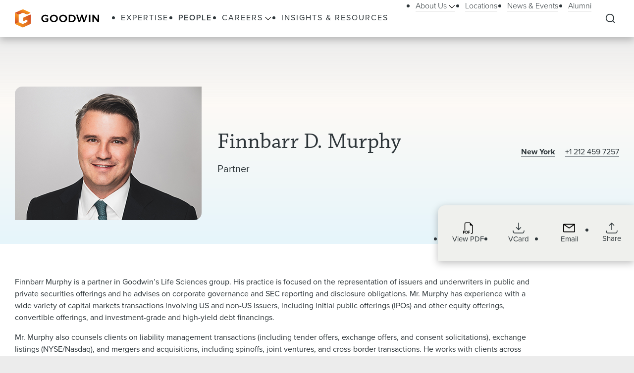

--- FILE ---
content_type: text/html; charset=utf-8
request_url: https://www.goodwinlaw.com/en/people/m/murphy-finnbarr
body_size: 24371
content:
<!DOCTYPE html><html lang="en"><head><meta charSet="utf-8"/><meta name="viewport" content="width=device-width, initial-scale=1.0"/><title>Finnbarr D. Murphy Lawyer / Attorney | Goodwin</title><meta name="title" content="Finnbarr D. Murphy Lawyer / Attorney | Goodwin"/><meta name="description" content="Goodwin Partner Finnbarr D. Murphy from New York Practices in Capital Markets, Mergers &amp; Acquisitions, Life Sciences, Technology, ESG &amp; Impact, Public Company Advisory, Banking, Investment Management and Financial Industry Transactional Services."/><meta name="keywords" content=""/><meta name="sectiontitle" content="People"/><meta name="pagetitle" content="Finnbarr D. Murphy Lawyer / Attorney | Goodwin"/><meta name="parsely-title" content="Finnbarr D. Murphy Lawyer / Attorney"/><meta name="parsely-link" content="https://www.goodwinlaw.com/en/people/m/murphy-finnbarr"/><meta name="parsely-type" content="post"/><meta name="parsely-section" content="People"/><meta name="parsely-image-url" content="https://www.goodwinlaw.com/-/media/images/people/m/murphy-finnbarr-377x270px.jpg?rev=27cedb2b4afb4e9caa4e7415158718dc&amp;hash=27D002B77E5DB25208A940F222F8A91B"/><script type="application/ld+json">{"@context":"http://schema.org","@type":"ProfilePage","mainEntity":{"@type":"Person","name":"Finnbarr D. Murphy","url":"https://www.goodwinlaw.com/en/people/m/murphy-finnbarr","image":"https://www.goodwinlaw.com/-/media/images/people/m/murphy-finnbarr-377x270px.jpg?rev=27cedb2b4afb4e9caa4e7415158718dc&hash=27D002B77E5DB25208A940F222F8A91B","jobTitle":"Partner","worksFor":{"@type":"Corporation","name":"Goodwin Procter","url":"https://www.goodwinlaw.com/en/"},"knowsAbout":["Capital Markets","Mergers & Acquisitions","Life Sciences","Technology","ESG & Impact","Public Company Advisory Practice","Investment Management","Banking"],"sameAs":[""]}}</script><meta property="og:url" content="https://www.goodwinlaw.com/en/people/m/murphy-finnbarr"/><meta property="og:type" content="website"/><meta property="og:title" content="Finnbarr D. Murphy Lawyer / Attorney | Goodwin"/><meta property="og:description" content="Goodwin Partner Finnbarr D. Murphy from New York Practices in Capital Markets, Mergers &amp; Acquisitions, Life Sciences, Technology, ESG &amp; Impact, Public Company Advisory, Banking, Investment Management and Financial Industry Transactional Services."/><meta property="og:image" content="https://www.goodwinlaw.com/-/media/images/people/m/murphy-finnbarr-377x270px.jpg?rev=27cedb2b4afb4e9caa4e7415158718dc&amp;hash=27D002B77E5DB25208A940F222F8A91B"/><meta name="twitter:card" content="summary_large_image"/><meta name="twitter:site" content=""/><meta name="twitter:title" content="Finnbarr D. Murphy Lawyer / Attorney | Goodwin"/><meta name="twitter:description" content="Goodwin Partner Finnbarr D. Murphy from New York Practices in Capital Markets, Mergers &amp; Acquisitions, Life Sciences, Technology, ESG &amp; Impact, Public Company Advisory, Banking, Investment Management and Financial Industry Transactional Services."/><meta name="twitter:image" content="https://www.goodwinlaw.com/-/media/images/people/m/murphy-finnbarr-377x270px.jpg?rev=27cedb2b4afb4e9caa4e7415158718dc&amp;hash=27D002B77E5DB25208A940F222F8A91B"/><link rel="canonical" href="https://www.goodwinlaw.com/en/people/m/murphy-finnbarr"/><link rel="icon" href="/favicon.ico" type="image/x-icon"/><script type="text/javascript">
                      function OptanonWrapper()
                      {
                        if(window.OnetrustActiveGroups !== undefined){
                          if(window.OnetrustActiveGroups.includes('C0003')){
                            window.clarity('consent');
                          }
                        }
                      }
                    </script><meta name="robots" content="index,follow"/><meta name="next-head-count" content="28"/><meta charSet="utf-8"/><meta http-equiv="X-UA-Compatible" content="IE=Edge"/><meta name="google-site-verification" content="LLI8nVV-urCWaM1W_XD0HIYK9SbG_E4UTJWklsp4e4Y"/><meta name="msvalidate.01" content="77d76cb02ff14e9087836416e0bfb117"/><link rel="shortcut icon" href="/favicon.ico?v=1.0.0" type="image/ico"/><link rel="preload preconnect stylesheet" as="style" href="https://use.typekit.net/kbh2lhe.css"/><link rel="preload" href="/_next/static/css/39c53d2377f9e8d7.css" as="style"/><link rel="stylesheet" href="/_next/static/css/39c53d2377f9e8d7.css" data-n-g=""/><link rel="preload" href="/_next/static/css/1193f259bbce8fdc.css" as="style"/><link rel="stylesheet" href="/_next/static/css/1193f259bbce8fdc.css" data-n-p=""/><link rel="preload" href="/_next/static/css/3dea39fc01276fc2.css" as="style"/><link rel="stylesheet" href="/_next/static/css/3dea39fc01276fc2.css" data-n-p=""/><noscript data-n-css=""></noscript><script defer="" nomodule="" src="/_next/static/chunks/polyfills-c67a75d1b6f99dc8.js"></script><script id="autoblock-script" src="https://cdn.cookielaw.org/consent/f7d99e4b-32a1-4876-9e73-e0f0fec8d4ef/OtAutoBlock.js" type="text/javascript" defer="" data-nscript="beforeInteractive"></script><script src="/_next/static/chunks/webpack-fc6d181d0fefb5d0.js" defer=""></script><script src="/_next/static/chunks/framework-a3f22c85e7cb17c7.js" defer=""></script><script src="/_next/static/chunks/main-4804df42d6400002.js" defer=""></script><script src="/_next/static/chunks/pages/_app-8a788c897449772b.js" defer=""></script><script src="/_next/static/chunks/29107295-f5d3d9a71e7e292a.js" defer=""></script><script src="/_next/static/chunks/94726e6d-b7246f97b28ee1c2.js" defer=""></script><script src="/_next/static/chunks/9266-2fdb3e23ad8e7e4c.js" defer=""></script><script src="/_next/static/chunks/33654-23b00ab42e505431.js" defer=""></script><script src="/_next/static/chunks/56726-23b5e5ea672654f4.js" defer=""></script><script src="/_next/static/chunks/pages/%5B%5B...path%5D%5D-10f4f4c26a5672be.js" defer=""></script><script src="/_next/static/Q3t_nL9E8Y9yjpap1xn75/_buildManifest.js" defer=""></script><script src="/_next/static/Q3t_nL9E8Y9yjpap1xn75/_ssgManifest.js" defer=""></script></head><body><noscript><iframe title="google tag manager seo company" src="https://www.googletagmanager.com/ns.html?id=GTM-K96BH8J" height="0" width="0" class="iframe-hidden"></iframe></noscript><div id="__next"><div><div><div class="util__alternatingBackground"><div class="NavigationHeader_headerSpacer__F3Y9q"><div class="headroom-wrapper"><div style="position:relative;top:0;left:0;right:0;z-index:1;-webkit-transform:translate3D(0, 0, 0);-ms-transform:translate3D(0, 0, 0);transform:translate3D(0, 0, 0)" class="headroom headroom--unfixed"><header class="NavigationHeader_header__ewYmv"><div class="NavigationHeader_bar__8PatP"><a class="NavigationHeader_logoContainer__Yert_" href="/en"><img alt="Goodwin" class="NavigationHeader_logo__7aun2" src="/-/media/images/global/logo.svg?iar=0&amp;rev=2514cc06f0d94f10b50df7f134813beb&amp;hash=609B5595A0097F7FB6E7FA004D7CDF5E"/><span class="util__sr-only">Goodwin</span></a><div class="NavigationHeader_rightColumn__zDsCH"><div class="NavigationHeader_menu__FlwjU" tabindex="-1" id="global-Navigation" aria-label="Global Navigation" aria-hidden="true"><nav class="NavigationHeader_navigation__0Ko9e"><ul class="NavigationHeader_navigationLinks__4K9gz"><li class="NavigationHeader_navigationLinksItem__PJNfA"><a title="" target="" class="LinkButtonStyles_navLink__eIbbi" href="/en/expertise"><span>Expertise</span></a></li><li class="NavigationHeader_navigationLinksItem__PJNfA"><a title="" target="" class="LinkButtonStyles_navLink__eIbbi LinkButtonStyles_active__3m86N" href="/en/people"><span>People</span></a></li><li class="NavigationHeader_navigationLinksItem__PJNfA"><div class="NavigationHeader_subMenu__MbcFj"><a title="" target="" class="LinkButtonStyles_navLink__eIbbi NavigationHeader_menuButton__z8EIt" href="/en/careers-pages/careers"><span>Careers<svg viewBox="0 0 18 10" fill="inherit" xmlns="http://www.w3.org/2000/svg" class="svg LinkButtonStyles_menuArrow__mgvcn NavigationHeader_menuArrow__5WHxj"><path fill-rule="evenodd" clip-rule="evenodd" d="M7.575 8.657 0 1.082 1.082 0l7.575 7.575L16.232 0l1.083 1.082-7.576 7.575L8.658 9.74 7.575 8.657Z"></path></svg></span></a><div class="NavigationHeader_subMenuWrapper__VPchB"><ul class="NavigationHeader_subMenuLinks__bXGEd"><li class="NavigationHeader_subMenuLinksItem__U_xGz"><a title="" target="" class="LinkButtonStyles_navSecondaryLink__2llr5 NavigationHeader_submenuLink___SGwO" href="/en/careers-pages/legal-careers"><span>Legal</span></a></li><li class="NavigationHeader_subMenuLinksItem__U_xGz"><a title="" target="" class="LinkButtonStyles_navSecondaryLink__2llr5 NavigationHeader_submenuLink___SGwO" href="/en/careers-pages/paralegal-careers"><span>Paralegal</span></a></li><li class="NavigationHeader_subMenuLinksItem__U_xGz"><a title="" target="" class="LinkButtonStyles_navSecondaryLink__2llr5 NavigationHeader_submenuLink___SGwO" href="/en/careers-pages/science-advisor-careers"><span>Science Advisor</span></a></li><li class="NavigationHeader_subMenuLinksItem__U_xGz"><a title="" target="" class="LinkButtonStyles_navSecondaryLink__2llr5 NavigationHeader_submenuLink___SGwO" href="/en/careers-pages/global-operations-careers"><span>Global Operations Team</span></a></li></ul></div></div></li><li class="NavigationHeader_navigationLinksItem__PJNfA"><a title="" target="" class="LinkButtonStyles_navLink__eIbbi" href="/en/insights"><span>Insights &amp; Resources</span></a></li></ul><ul class="NavigationHeader_navigationLinks__4K9gz NavigationHeader_navigationSecondaryLinks__qxOXl"><li class="NavigationHeader_navigationLinksItem__PJNfA"><div class="NavigationHeader_subMenu__MbcFj"><a title="" target="" class="LinkButtonStyles_navSecondaryLink__2llr5 NavigationHeader_menuButton__z8EIt" href="/en/about/about-us"><span>About Us<svg viewBox="0 0 18 10" fill="inherit" xmlns="http://www.w3.org/2000/svg" class="svg LinkButtonStyles_menuArrow__mgvcn NavigationHeader_menuArrow__5WHxj"><path fill-rule="evenodd" clip-rule="evenodd" d="M7.575 8.657 0 1.082 1.082 0l7.575 7.575L16.232 0l1.083 1.082-7.576 7.575L8.658 9.74 7.575 8.657Z"></path></svg></span></a><div class="NavigationHeader_subMenuWrapper__VPchB"><ul class="NavigationHeader_subMenuLinks__bXGEd"><li class="NavigationHeader_subMenuLinksItem__U_xGz"><a href="https://www.goodwinlaw.com/en/about/about-us#our-story" class="LinkButtonStyles_navSecondaryLink__2llr5 NavigationHeader_submenuLink___SGwO" target=""><span>Our Story</span></a></li><li class="NavigationHeader_subMenuLinksItem__U_xGz"><a href="https://www.goodwinlaw.com/en/about/about-us#TGW" class="LinkButtonStyles_navSecondaryLink__2llr5 NavigationHeader_submenuLink___SGwO" target=""><span>The Goodwin Way</span></a></li><li class="NavigationHeader_subMenuLinksItem__U_xGz"><a title="" target="" class="LinkButtonStyles_navSecondaryLink__2llr5 NavigationHeader_submenuLink___SGwO" href="/en/about/opportunity-inclusion-belonging"><span>Opportunity, Inclusion, and Belonging</span></a></li><li class="NavigationHeader_subMenuLinksItem__U_xGz"><a title="" target="" class="LinkButtonStyles_navSecondaryLink__2llr5 NavigationHeader_submenuLink___SGwO" href="/en/about/pro-bono"><span>Pro Bono</span></a></li><li class="NavigationHeader_subMenuLinksItem__U_xGz"><a href="https://www.goodwinlaw.com/en/about/about-us#firm-leadership" class="LinkButtonStyles_navSecondaryLink__2llr5 NavigationHeader_submenuLink___SGwO" target=""><span>Firm Leadership</span></a></li></ul></div></div></li><li class="NavigationHeader_navigationLinksItem__PJNfA"><a title="" target="" class="LinkButtonStyles_navSecondaryLink__2llr5" href="/en/locations"><span>Locations</span></a></li><li class="NavigationHeader_navigationLinksItem__PJNfA"><a title="" target="" class="LinkButtonStyles_navSecondaryLink__2llr5" href="/en/news-and-events"><span>News &amp; Events</span></a></li><li class="NavigationHeader_navigationLinksItem__PJNfA"><a title="" target="" class="LinkButtonStyles_navSecondaryLink__2llr5" href="/en/alumni"><span>Alumni</span></a></li></ul></nav></div><div class="NavigationHeader_searchControls__f8xg8"><button aria-controls="global-search" aria-expanded="false" aria-label="Expand to Perform Site Search" class="NavigationHeader_searchToggle__mGgVe"><svg viewBox="0 0 24 24" fill="inherit" xmlns="http://www.w3.org/2000/svg" class="svg NavigationHeader_searchIcon__Dxn7g Icon_strokeNone__rHIIs" role="presentation"><path fill-rule="evenodd" clip-rule="evenodd" d="M11.273 3.09a8.182 8.182 0 1 0 0 16.364 8.182 8.182 0 0 0 0-16.363Zm-7.328.855a10.364 10.364 0 0 1 15.39 13.84l4.164 4.172-1.544 1.541-4.162-4.17A10.364 10.364 0 0 1 3.945 3.945Z"></path></svg></button><button tabindex="-1" aria-controls="global-search" aria-label="Close Search Navigation" class="NavigationHeader_searchClose__eZ0uX NavigationHeader_hideToggle__vhl6V"><svg viewBox="0 0 21 20" fill="none" xmlns="http://www.w3.org/2000/svg" class="svg NavigationHeader_searchCloseIcon__1FSC7 Icon_strokeNone__rHIIs" role="presentation"><rect x="2" y="17" width="22" height="2" rx="1" transform="rotate(-45 2 17)" fill="inherit"></rect><rect x="3.414" y="1" width="22" height="2" rx="1" transform="rotate(45 3.414 1)" fill="inherit"></rect></svg></button></div></div><button aria-controls="global-navigation" tabindex="0" aria-expanded="false" aria-label="Close Navigation" class="NavigationHeader_mobileToggle__syjFe"><span class="NavigationHeader_hamburger__qv0dC"></span></button><div class="NavigationHeader_typeaheadMenu__jm6qL" tabindex="-1" role="search" id="global-search" aria-label="Global Search Panel" aria-hidden="true"><div class="CoveoStandaloneSearchBox_wrapper__ldYd7"></div><div class="NavigationHeader_opaqueLayer__voTBj"></div></div></div></header></div></div></div><div class="util__section PeopleProfessionalHeader_header__YrXP7"><div class="SectionContainer_container__VZsD1"><div class="PeopleProfessionalHeader_columns__7fyv_"><div class="PeopleProfessionalHeader_columnsPhoto__pKQtm"><img alt="Finnbarr D. Murphy is a partner in Goodwin&#x27;s Life Sciences group. He is based in New York City. Learn more about Finnbarr." width="377" height="270" class="PeopleProfessionalHeader_photo__eldk3" src="/-/media/images/people/m/murphy-finnbarr-377x270px.jpg?h=270&amp;iar=0&amp;w=377&amp;rev=27cedb2b4afb4e9caa4e7415158718dc&amp;hash=C29020DC496F912592D83ED0D0268698"/></div><div class="PeopleProfessionalHeader_columnsMain__LKmcn"><div class="PeopleProfessionalHeader_name__owQS0"><h1 class="PeopleProfessionalHeader_nameText___htuK type__h1-serif"><span>Finnbarr D. Murphy</span></h1></div><div class="type__h6"><span class="PeopleProfessionalHeader_levelWithComma__vfwxT">Partner</span></div><div class="PeopleProfessionalHeader_pronouns__Pqxl4"></div></div><div class="PeopleProfessionalHeader_columnsAside___XkO9"><div class="PeopleProfessionalHeader_pairs__wytiE"><div class="PeopleProfessionalHeader_pair__tRYp7"><div class="PeopleProfessionalHeader_pairHeading__0kDhv"><a class="rich-text__link" href="/en/locations/new-york-city">New York</a></div><div class="PeopleProfessionalHeader_pairContent__3R8ub"><a href="tel:+1 212 459 7257" class="PeopleProfessionalHeader_pairHeadingLinkNoWrap__kaMTw rich-text__link">+1 212 459 7257</a></div></div></div><div><div class="PeopleProfessionalHeader_utilityBar__J4szQ"></div><div class="UtilityBar_bar__Q0M5C PeopleProfessionalHeader_utilityBar__J4szQ"><div class="UtilityBar_container__mytL3"><div class="UtilityBar_columns__VR9Ba"><div class="UtilityBar_columnLeft__TYDBu"><div class="UtilityBar_name__LBuB2 type__h1-serif">Finnbarr D. Murphy</div><div class="UtilityBar_office__P8ZfC">New York</div><div class="UtilityBar_phone__jsCAy">+1 212 459 7257</div></div><div class="UtilityBar_columnRight__0F_OF"><ul class="UtilityBar_iconList__JJqGy"><li class="UtilityBar_iconListItem__7A1Uu UtilityBar_iconListItemHideMobile__rezUG"><a aria-label="Download PDF for Finnbarr D. Murphy" href="https://1npdf11.onenorth.com/pdfrenderer.svc/v1/abcpdf11/GetRenderedPdfByUrl/Murphy-Finnbarr.pdf/?url=https://www.goodwinlaw.com/pdf%2Fen%2Fpeople%2Fm%2Fmurphy-finnbarr" target="_blank" rel="noreferrer" class="UtilityBar_iconBox__MP319"><svg viewBox="0 0 18 21" fill="inherit" xmlns="http://www.w3.org/2000/svg" class="svg UtilityBar_icon__zaOMD Icon_strokeNone__rHIIs" role="presentation"><path fill-rule="evenodd" clip-rule="evenodd" d="M17.75 6.125V18a2.5 2.5 0 0 1-2.5 2.5H14v-1.25h1.25A1.25 1.25 0 0 0 16.5 18V6.125H14a1.875 1.875 0 0 1-1.875-1.875v-2.5H5.25A1.25 1.25 0 0 0 4 3v11.25H2.75V3A2.5 2.5 0 0 1 5.25.5h6.875l5.625 5.625Zm-15.5 9.188h-2v4.998h.989v-1.677h1.004c.358 0 .663-.072.915-.216.253-.147.447-.344.578-.593.136-.261.206-.552.201-.846 0-.313-.066-.595-.197-.846a1.47 1.47 0 0 0-.575-.597c-.25-.15-.554-.223-.915-.223Zm.681 1.666a.994.994 0 0 1-.106.475.718.718 0 0 1-.298.301.992.992 0 0 1-.468.103h-.824V16.1h.825c.272 0 .486.075.64.226.154.153.231.37.231.653Zm1.521-1.666v4.998h1.825c.502 0 .918-.1 1.248-.296.334-.2.595-.502.744-.861.162-.375.245-.828.245-1.355 0-.525-.082-.973-.245-1.344a1.782 1.782 0 0 0-.737-.85c-.33-.195-.748-.293-1.256-.293H4.452Zm.99.806h.703c.31 0 .563.062.761.19.207.135.362.334.443.567.098.252.147.565.147.941.004.25-.024.499-.085.74-.044.191-.128.37-.245.528a1 1 0 0 1-.417.315 1.621 1.621 0 0 1-.604.103h-.704v-3.384Zm4.678 2.204v1.988h-.987v-4.998h3.185v.816H10.12v1.396h2.008v.798H10.12Z"></path></svg><span class="UtilityBar_iconLabel__c8_TI">View PDF</span></a></li><li class="UtilityBar_iconListItem__7A1Uu"><a aria-label="Download VCard for fmurphy@goodwinlaw.com" href="/api/vcard/people/m/murphy-finnbarr" target="_blank" rel="noreferrer" class="UtilityBar_iconBox__MP319"><svg viewBox="0 0 24 23" fill="none" xmlns="http://www.w3.org/2000/svg" class="svg UtilityBar_icon__zaOMD UtilityBar_iconStroke__xjex_" role="presentation"><path d="M12 14.833V1.5m0 13.333L7.555 10.39M12 14.833l4.444-4.444M.89 17.056l.69 2.76A2.222 2.222 0 0 0 3.734 21.5h16.531a2.222 2.222 0 0 0 2.156-1.683l.69-2.761" stroke="inherit" stroke-width="1.567" stroke-linecap="round" stroke-linejoin="round" fill="transparent"></path></svg><span class="UtilityBar_iconLabel__c8_TI">VCard</span></a></li><li class="UtilityBar_iconListItem__7A1Uu"><a aria-label="Send an Email to fmurphy@goodwinlaw.com" href="mailto:fmurphy@goodwinlaw.com" class="UtilityBar_iconBox__MP319"><svg viewBox="0 0 28 21" fill="inherit" xmlns="http://www.w3.org/2000/svg" class="svg UtilityBar_icon__zaOMD Icon_strokeNone__rHIIs" role="presentation"><path d="M26 .5H2a2 2 0 0 0-2 2v16a2 2 0 0 0 2 2h24a2 2 0 0 0 2-2v-16a2 2 0 0 0-2-2Zm-2.2 2L14 9.28 4.2 2.5h19.6ZM2 18.5V3.41l11.43 7.91a1 1 0 0 0 1.14 0L26 3.41V18.5H2Z"></path></svg><span class="UtilityBar_iconLabel__c8_TI">Email</span></a></li><li class="UtilityBar_iconListItem__7A1Uu UtilityBar_iconListItemHasShare__iF2Jc"><div class="ShareMenu_shareMenu__r8Dwm UtilityBar_sharemenu__McBlc"><button class="ShareMenu_shareMenuButton__jo_LZ" aria-controls="sharemenu" aria-expanded="false" aria-label="Collapse Share Links"><span class="Icon_iconBox__2O813"><svg viewBox="0 0 24 23" fill="none" xmlns="http://www.w3.org/2000/svg" class="svg Icon_icon__MF_Bx ShareMenu_iconShare__kp8KK Icon_fillNone__78zvD" role="presentation"><path d="m.889 17.056.69 2.76A2.222 2.222 0 0 0 3.734 21.5h16.532a2.223 2.223 0 0 0 2.155-1.683l.69-2.761M12 1.5v13.333V1.5Zm0 0L7.556 5.944 12 1.5Zm0 0 4.445 4.444L12 1.5Z" stroke="inherit" stroke-width="1.567" stroke-linecap="round" stroke-linejoin="round" fill="transparent"></path></svg><span class="Icon_iconLabel__41__I">Share</span></span></button><ul id="sharemenu" tabindex="-1" aria-hidden="true" class="ShareMenu_shareMenuOptions__bUYAJ ShareMenu_shareMenuOptionsProfessional__F_P8d"><li class="ShareMenu_shareMenuOptionItem__g1qAm"><a href="https://www.linkedin.com/shareArticle?mini=true&amp;url=https://www.goodwinlaw.com/en/people/m/murphy-finnbarr" target="_blank" rel="noopener" aria-label="Share this page on LinkedIn"><svg viewBox="0 0 24 24" fill="inherit" xmlns="http://www.w3.org/2000/svg" class="svg ShareMenu_shareIcon__hzLec Icon_strokeNone__rHIIs" role="presentation"><path fill-rule="evenodd" clip-rule="evenodd" d="M9.429 8.969h3.714v1.85c.535-1.064 1.907-2.02 3.968-2.02 3.951 0 4.889 2.118 4.889 6.004V22h-4v-6.312c0-2.213-.535-3.461-1.897-3.461-1.889 0-2.674 1.345-2.674 3.46V22h-4V8.969ZM2.57 21.83h4V8.799h-4V21.83ZM7.143 4.55a2.53 2.53 0 0 1-.753 1.802 2.59 2.59 0 0 1-3.638.001A2.548 2.548 0 0 1 2 4.55c0-.677.27-1.325.753-1.803a2.583 2.583 0 0 1 3.637 0c.482.478.753 1.126.753 1.803Z"></path></svg></a></li><li class="ShareMenu_shareMenuOptionItem__g1qAm"><a href="https://www.facebook.com/sharer/sharer.php?u=https://www.goodwinlaw.com/en/people/m/murphy-finnbarr" target="_blank" rel="noopener" aria-label="Share this page on Facebook"><svg viewBox="0 0 13 21" fill="inherit" xmlns="http://www.w3.org/2000/svg" class="svg ShareMenu_shareIcon__hzLec Icon_strokeNone__rHIIs" role="presentation"><path d="m11.34 11.7.578-3.764H8.306V5.493c0-1.03.504-2.034 2.122-2.034h1.642V.254S10.58 0 9.155 0C6.181 0 4.236 1.803 4.236 5.067v2.869H.93V11.7h3.306v9.1h4.07v-9.1h3.034Z"></path></svg></a></li><li class="ShareMenu_shareMenuOptionItem__g1qAm"><a href="https://twitter.com/intent/tweet?url=https://www.goodwinlaw.com/en/people/m/murphy-finnbarr" target="_blank" rel="noopener" aria-label="this page on Twitter"><svg xmlns="http://www.w3.org/2000/svg" viewBox="0 0 512 512" class="svg ShareMenu_shareIcon__hzLec Icon_strokeNone__rHIIs" role="presentation"><path d="M389.2 48h70.6L305.6 224.2 487 464H345L233.7 318.6 106.5 464H35.8l164.9-188.5L26.8 48h145.6l100.5 132.9L389.2 48zm-24.8 373.8h39.1L151.1 88h-42l255.3 333.8z"></path></svg></a></li><li class="ShareMenu_shareMenuOptionItem__g1qAm"><a href="mailto:?body=https://www.goodwinlaw.com/en/people/m/murphy-finnbarr" target="_blank" rel="noopener" aria-label="Email this page"><svg viewBox="0 0 28 21" fill="inherit" xmlns="http://www.w3.org/2000/svg" class="svg ShareMenu_shareIcon__hzLec Icon_strokeNone__rHIIs" role="presentation"><path d="M26 .5H2a2 2 0 0 0-2 2v16a2 2 0 0 0 2 2h24a2 2 0 0 0 2-2v-16a2 2 0 0 0-2-2Zm-2.2 2L14 9.28 4.2 2.5h19.6ZM2 18.5V3.41l11.43 7.91a1 1 0 0 0 1.14 0L26 3.41V18.5H2Z"></path></svg></a></li></ul></div></li></ul></div></div></div></div></div></div></div></div></div><main id="main-content" class="util__main-content"><div class="util__section util__section--padded"><div class="SectionContainer_container__VZsD1"><div class="RichTextReadMore_readMore__9fAoF"><div class="RichTextReadMore_copy__BeE_2"><div><div class="rich-text"><p>Finnbarr Murphy is a partner in Goodwin&rsquo;s Life Sciences group. His practice is focused on the representation of issuers and underwriters in public and private securities offerings and he advises on corporate governance and SEC reporting and disclosure obligations. Mr. Murphy has experience with a wide variety of capital markets transactions involving US and non-US issuers, including initial public offerings (IPOs) and other equity offerings, convertible offerings, and investment-grade and high-yield debt financings.&nbsp;</p>
<p>Mr. Murphy also counsels clients on liability management transactions (including tender offers, exchange offers, and consent solicitations), exchange listings (NYSE/Nasdaq), and mergers and acquisitions, including spinoffs, joint ventures, and cross-border transactions. He works with clients across numerous industries, including life sciences, technology, shipping, financial services, retail, media and telecommunications.</p>
<div>&nbsp;</div></div></div></div></div></div></div><div class="util__section util__section--padded"><div class="SectionContainer_container__VZsD1"><div class="RichTextReadMore_readMore__9fAoF"><h2 class="type__h2 type--spaced-md"><span>Experience</span></h2><div class="RichTextReadMore_copy__BeE_2"><div><div class="rich-text"><p>Mr. Murphy&rsquo;s representative experience includes:</p>
<ul>
    <li>A leading royalty acquisition company in connection with its $650 million Rule 144A offering of high yield notes*</li>
    <li>An oncology company in multiple at-the-market offerings, PIPEs, and underwritten public offerings*</li>
    <li>A gene therapy company in its underwritten public offering of ordinary shares*</li>
    <li>A global biopharmaceutical company in its $150 million equity investment in a clinical-stage, research-based biotechnology company focused on molecularly targeted and immuno-oncology cancer therapeutics in conjunction with a strategic collaboration agreement*</li>
    <li>A biopharmaceutical company in its underwritten public offering and equity restructuring agreement with Elliott Management*</li>
    <li>A global inter-dealer broker in its underwritten public offering of common stock*</li>
    <li>A leading Italian telecommunications company in more than $10 billion of registered senior notes offerings*</li>
    <li>A global learning company in more than $1 billion of Rule 144A senior notes offerings*</li>
    <li>A leading provider of information solutions in its $600 million Rule 144A offering of convertible senior notes, and subsequent consent solicitations*</li>
    <li>A financial services company, as issuer, in its $750 million registered public offering of senior notes*</li>
    <li>Multinational investment banks as counsel to the underwriters in the IPOs of some of the world&rsquo;s leading international shipping companies with an aggregate value of more than $2 billion, and in follow-on common stock and preferred stock offerings by such companies and others in excess of $3 billion*</li>
    <li>One of the largest independent owners of containerships in connection with its IPO and NYSE listing and subsequent public offerings and private placements of common stock*</li>
    <li>A shipping transportation company in connection with its IPO and Nasdaq listing and multiple registered follow-on offerings of common stock*</li>
    <li>One of the largest independent transporters of energy in the world in multiple common and preferred stock offerings*</li>
    <li>An integrated logistics company in its sale of $1 billion of Total SA ordinary shares*</li>
    <li>The underwriters of a leading provider of seaborne drybulk transportation services&rsquo; public offering of common stock*</li>
    <li>One of the largest independent owners of containerships in connection with its $300 million Rule 144A offering of high yield notes*</li>
    <li>The underwriters of a Greek dry bulk shipping company&rsquo;s $700 million registered convertible senior note offerings and related share lending facilities*</li>
    <li>The underwriters of a high-yield notes offering by an international owner, operator, and manager of liquefied natural gas (LNG) carriers*</li>
    <li>A financial services company, as issuer, in its $750 million registered public offering of senior notes*</li>
    <li>The world&rsquo;s largest producer of medicine and vaccinations for pets and livestock on securities law aspects of its acquisition of a clinical-stage biopharmaceutical company focused on the therapeutic market for companion animals via an Irish scheme of arrangement*</li>
    <li>A biopharmaceutical development company that acquires and develops innovative products for the treatment of a variety of human diseases, on securities law aspects of its sale to a global pharmaceutical company specializing in neurological diseases for cash and CVRs potentially representing more than $650 million*</li>
    <li>An investment fund in connection with the $150 million acquisition of the tanker fleet of a Nasdaq-listed company*</li>
    <li>A multinational investment bank and financial services company on securities law aspects of its $10 billion merger of equals*</li>
    <li>A global financial services company in connection with its $1 billion acquisition of an interdealer brokerage business*</li>
</ul>
<p><em>*Denotes experience prior to joining Goodwin.</em></p>
<div>&nbsp;</div></div></div></div></div></div></div><div class="util__section util__section--padded"><div class="SectionContainer_container__VZsD1"><h2 class="type__h2 type--spaced-md">Areas of Practice</h2><div><ul class="ServicesAreasOfPractice_servicesList__LRzvh"><li class="ServicesAreasOfPractice_serviceItem__7OkwV"><a class="LinkButtonStyles_textLink__09Hw0" href="/en/expertise/practices/capital-markets"><span>Capital Markets</span></a></li><li class="ServicesAreasOfPractice_serviceItem__7OkwV"><a class="LinkButtonStyles_textLink__09Hw0" href="/en/expertise/practices/m-and-a-corporate-governance"><span>Mergers &amp; Acquisitions</span></a></li><li class="ServicesAreasOfPractice_serviceItem__7OkwV"><a class="LinkButtonStyles_textLink__09Hw0" href="/en/expertise/industries/life-sciences"><span>Life Sciences</span></a></li><li class="ServicesAreasOfPractice_serviceItem__7OkwV"><a class="LinkButtonStyles_textLink__09Hw0" href="/en/expertise/industries/technology-companies"><span>Technology</span></a></li><li class="ServicesAreasOfPractice_serviceItem__7OkwV"><a class="LinkButtonStyles_textLink__09Hw0" href="/en/expertise/practices/esg-and-impact"><span>ESG &amp; Impact</span></a></li><li class="ServicesAreasOfPractice_serviceItem__7OkwV"><a class="LinkButtonStyles_textLink__09Hw0" href="/en/expertise/practices/public-company-advisory-practice"><span>Public Company Advisory Practice</span></a></li></ul><div class="ServicesAreasOfPractice_additionalServices__2HMFL"><div class="ServicesAreasOfPractice_collapseExpandContainer__kJ7Ho"><ul class="ServicesAreasOfPractice_servicesList__LRzvh"><li class="ServicesAreasOfPractice_serviceItem__7OkwV"><a class="LinkButtonStyles_textLink__09Hw0" href="/en/expertise/industries/investment-management"><span>Investment Management</span></a></li><li class="ServicesAreasOfPractice_serviceItem__7OkwV"><a class="LinkButtonStyles_textLink__09Hw0" href="/en/expertise/practices/banking"><span>Banking</span></a></li></ul></div></div><button class="LinkButtonStyles_primaryLink__0phNH ServicesAreasOfPractice_expandButton__6E3RK">View More</button></div></div></div><div class="util__section util__section--padded"><div class="SectionContainer_container__VZsD1"><div class="RichTextReadMore_readMore__9fAoF"><h2 class="type__h2 type--spaced-md"><span>Professional Experience</span></h2><div class="RichTextReadMore_copy__BeE_2"><div><div class="rich-text">Before joining Goodwin, Mr. Murphy was a partner at Morgan, Lewis &amp; Bockius LLP.</div></div></div></div></div></div><div class="util__section util__section--padded"><div class="SectionContainer_container__VZsD1"><div class="RichTextReadMore_readMore__9fAoF"><h2 class="type__h2 type--spaced-md"><span>Professional Activities</span></h2><div class="RichTextReadMore_copy__BeE_2"><div><div class="rich-text">Mr. Murphy is a member of the New York City Bar Association, the American Bar Association, and the Association of the Bar of the City of New York Committee on Securities Regulation.</div></div></div></div></div></div><div class="util__section util__section--padded"><div class="SectionContainer_container__VZsD1"><h2 class="type__h2 type--spaced-md">Credentials</h2><div class="PeopleEducation_container__Gt8Dy"><div class="PeopleEducation_heading__qRM9d"><h3 class="type__h4">Education</h3></div><div class="PeopleEducation_contentBlockList__RpBQf"><div class="PeopleEducationItem_contentBlockListItem__jWy9d"><h4 class="type__h7 PeopleEducationItem_subtitle__UPyKH"><span class="PeopleEducationItem_commaItem__4JFY5">JD</span><span class="PeopleEducationItem_commaItem__4JFY5">2000</span></h4><div><p class="PeopleEducationItem_detail___bPXW">Georgetown University Law Center</p></div></div><div class="PeopleEducationItem_contentBlockListItem__jWy9d"><h4 class="type__h7 PeopleEducationItem_subtitle__UPyKH"><span class="PeopleEducationItem_commaItem__4JFY5">BA</span><span class="PeopleEducationItem_commaItem__4JFY5">Biology</span><span class="PeopleEducationItem_commaItem__4JFY5">1997</span></h4><div><p class="PeopleEducationItem_detail___bPXW">Colgate University</p></div></div></div></div><div class="PeopleAdmissions_container__dcIDc"><div class="PeopleAdmissions_heading__JZnEQ"><h2 class="type__h4">Admissions</h2></div><div class="PeopleAdmissions_contentBlockList__uT5zm"><div class="PeopleAdmissions_contentBlockListItem__Wpa6j"><h3 class="type__h7 PeopleAdmissions_subtitle__kdvfk">Bars</h3><ul class="PeopleAdmissions_contentList__z5zHA"><li class="PeopleAdmissions_contentListItem__eRze3">New York</li></ul></div></div></div></div></div><div class="util__section util__section--padded"><div class="SectionContainer_container__VZsD1"><div class="RichTextReadMore_readMore__9fAoF"><h2 class="type__h2 type--spaced-md"><span>Recognition & Awards</span></h2><div class="RichTextReadMore_copy__BeE_2"><div><div class="rich-text"><p>Mr. Murphy was named a Notable Practitioner by IFLR1000 in the United States from 2018 through 2021. He was also selected as a Recommended Lawyer by The Legal 500 United States from 2013 through 2016.</p>
<p>While attending law school, Mr. Murphy was a member of The Tax Lawyer.&nbsp;</p>
<div>&nbsp;</div></div></div></div></div></div></div><div class="util__section util__section--padded util__section--page-footer BasicContentRelatedContentTabs_basicContentRelatedContentTabs__ChiAN"><div class="SectionContainer_container__VZsD1"><h2 class="type__h2 type--spaced-md">Related Content</h2><div class="BasicContentRelatedContentTabs_tablistScrollWrapper__z_Sdw"><div role="tablist" class="BasicContentRelatedContentTabs_tablist__wEJQr"><button role="tab" aria-controls="58135f6e-996f-4a4f-8b28-26bb8c87da71" aria-selected="true" class="LinkButtonStyles_primaryLink__0phNH BasicContentRelatedContentTabs_tabButton__6Cd0C LinkButtonStyles_active__3m86N">News &amp; Events</button><button role="tab" aria-controls="c11e1d99-6dd6-481d-817f-3b8c8f2e221c" aria-selected="true" class="LinkButtonStyles_primaryLink__0phNH BasicContentRelatedContentTabs_tabButton__6Cd0C">Industries</button><button role="tab" aria-controls="814a1aa1-467e-4983-8bc7-df7eb371e633" aria-selected="true" class="LinkButtonStyles_primaryLink__0phNH BasicContentRelatedContentTabs_tabButton__6Cd0C">Practices</button></div></div><div class="BasicContentRelatedContentTabs_panels__83IVV"><div class="InsightsInsightsAndResourcesTab_tabPanel__H9Qc7 tabPanel InsightsInsightsAndResourcesTab_tabPanelActive__tJ9ih" role="tabpanel" aria-hidden="false" id="58135f6e-996f-4a4f-8b28-26bb8c87da71"><ul class="InsightsInsightsAndResourcesTab_grid__KIL9J"><li class="InsightsInsightsAndResourcesTab_gridItem__kb1E3"><a target="_self" class="Tile_tile__bVU6D" href="/en/news-and-events/news/2025/10/announcements-lifesciences-df-goodwin-advises-candel-therapeutics"><div class="Tile_tileBody__OfDWm"><div class="Tile_tileIconBoxLeft__ohzrK"><svg viewBox="0 0 70 86" fill="inherit" xmlns="http://www.w3.org/2000/svg" class="svg Tile_tileIcon__WngOt Icon_strokeNone__rHIIs" role="presentation"><path d="M17.5 70.66c-.75 0-1.25.425-1.25 1.063 0 .639.5 1.064 1.25 1.064h15c.75 0 1.25-.425 1.25-1.064 0-.638-.5-1.063-1.25-1.063h-15ZM40 65.34c0-.638-.5-1.063-1.25-1.063H17.5c-.75 0-1.25.425-1.25 1.063 0 .639.5 1.064 1.25 1.064h21.25c.75 0 1.25-.425 1.25-1.064ZM53.75 58.958c0-.639-.5-1.064-1.25-1.064h-35c-.75 0-1.25.425-1.25 1.064 0 .638.5 1.063 1.25 1.063h35c.75 0 1.25-.425 1.25-1.063ZM52.5 51.51h-35c-.75 0-1.25.426-1.25 1.065 0 .638.5 1.063 1.25 1.063h35c.75 0 1.25-.425 1.25-1.063 0-.639-.5-1.064-1.25-1.064ZM20 15.34V6.83c0-.638-.5-1.064-1.25-1.064s-1.25.426-1.25 1.064v7.447H8.75c-.75 0-1.25.425-1.25 1.064 0 .638.5 1.063 1.25 1.063h10c.75 0 1.25-.425 1.25-1.063Z"></path><path d="M61.25.447H17L.375 14.596c-.25.213-.375.532-.375.85v62.66c0 4.15 3.875 7.447 8.75 7.447h60c.75 0 1.25-.425 1.25-1.064V7.894c0-4.15-3.875-7.447-8.75-7.447ZM2.5 78.107V15.765L18 2.575h43.25c3.5 0 6.25 2.34 6.25 5.319v75.532H8.75c-3.5 0-6.25-2.34-6.25-5.32Z"></path><path d="M52.5 32.362h-35c-.75 0-1.25.425-1.25 1.064 0 .638.5 1.063 1.25 1.063h35c.75 0 1.25-.425 1.25-1.063 0-.639-.5-1.064-1.25-1.064ZM53.75 46.191c0-.638-.5-1.063-1.25-1.063h-35c-.75 0-1.25.425-1.25 1.063 0 .639.5 1.064 1.25 1.064h35c.75 0 1.25-.425 1.25-1.064ZM52.5 25.979h-35c-.75 0-1.25.425-1.25 1.064 0 .638.5 1.063 1.25 1.063h35c.75 0 1.25-.425 1.25-1.063 0-.639-.5-1.064-1.25-1.064ZM52.5 38.745h-35c-.75 0-1.25.425-1.25 1.064 0 .638.5 1.063 1.25 1.063h35c.75 0 1.25-.425 1.25-1.063 0-.639-.5-1.064-1.25-1.064Z"></path></svg></div><div class="Tile_tileCopy__ukICT"><div class="Tile_tileMetaInfo__s7_gU"><span class="Tile_tileMeta__I8z1v">Press Release</span></div><div class="Tile_tileMetaInfo__s7_gU"><span class="Tile_tileMeta__I8z1v">October 21, 2025</span></div><div class="Tile_tileHeading__546YF"><h3 class="type__h5">Goodwin Advises Candel Therapeutics in Entering $130 Million Term Loan Facility with Trinity Capital Inc.</h3></div></div><div class="Tile_tileIconBoxRight__O2sre"><svg viewBox="0 0 30 30" fill="inherit" xmlns="http://www.w3.org/2000/svg" class="svg Tile_iconInternal__UXMsg" role="presentation"><path d="M22.207 16.207a1 1 0 0 0 0-1.414l-6.364-6.364a1 1 0 1 0-1.414 1.414l5.657 5.657-5.657 5.657a1 1 0 0 0 1.414 1.414l6.364-6.364ZM7.5 16.5h14v-2h-14v2Z"></path><circle fill="none" cx="15" cy="15" r="14.231"></circle></svg></div></div></a></li><li class="InsightsInsightsAndResourcesTab_gridItem__kb1E3"><a target="_self" class="Tile_tile__bVU6D" href="/en/news-and-events/news/2025/05/announcements-lifesciences-ma-kronos-bio-to-be-taken-private"><div class="Tile_tileBody__OfDWm"><div class="Tile_tileIconBoxLeft__ohzrK"><svg viewBox="0 0 70 86" fill="inherit" xmlns="http://www.w3.org/2000/svg" class="svg Tile_tileIcon__WngOt Icon_strokeNone__rHIIs" role="presentation"><path d="M17.5 70.66c-.75 0-1.25.425-1.25 1.063 0 .639.5 1.064 1.25 1.064h15c.75 0 1.25-.425 1.25-1.064 0-.638-.5-1.063-1.25-1.063h-15ZM40 65.34c0-.638-.5-1.063-1.25-1.063H17.5c-.75 0-1.25.425-1.25 1.063 0 .639.5 1.064 1.25 1.064h21.25c.75 0 1.25-.425 1.25-1.064ZM53.75 58.958c0-.639-.5-1.064-1.25-1.064h-35c-.75 0-1.25.425-1.25 1.064 0 .638.5 1.063 1.25 1.063h35c.75 0 1.25-.425 1.25-1.063ZM52.5 51.51h-35c-.75 0-1.25.426-1.25 1.065 0 .638.5 1.063 1.25 1.063h35c.75 0 1.25-.425 1.25-1.063 0-.639-.5-1.064-1.25-1.064ZM20 15.34V6.83c0-.638-.5-1.064-1.25-1.064s-1.25.426-1.25 1.064v7.447H8.75c-.75 0-1.25.425-1.25 1.064 0 .638.5 1.063 1.25 1.063h10c.75 0 1.25-.425 1.25-1.063Z"></path><path d="M61.25.447H17L.375 14.596c-.25.213-.375.532-.375.85v62.66c0 4.15 3.875 7.447 8.75 7.447h60c.75 0 1.25-.425 1.25-1.064V7.894c0-4.15-3.875-7.447-8.75-7.447ZM2.5 78.107V15.765L18 2.575h43.25c3.5 0 6.25 2.34 6.25 5.319v75.532H8.75c-3.5 0-6.25-2.34-6.25-5.32Z"></path><path d="M52.5 32.362h-35c-.75 0-1.25.425-1.25 1.064 0 .638.5 1.063 1.25 1.063h35c.75 0 1.25-.425 1.25-1.063 0-.639-.5-1.064-1.25-1.064ZM53.75 46.191c0-.638-.5-1.063-1.25-1.063h-35c-.75 0-1.25.425-1.25 1.063 0 .639.5 1.064 1.25 1.064h35c.75 0 1.25-.425 1.25-1.064ZM52.5 25.979h-35c-.75 0-1.25.425-1.25 1.064 0 .638.5 1.063 1.25 1.063h35c.75 0 1.25-.425 1.25-1.063 0-.639-.5-1.064-1.25-1.064ZM52.5 38.745h-35c-.75 0-1.25.425-1.25 1.064 0 .638.5 1.063 1.25 1.063h35c.75 0 1.25-.425 1.25-1.063 0-.639-.5-1.064-1.25-1.064Z"></path></svg></div><div class="Tile_tileCopy__ukICT"><div class="Tile_tileMetaInfo__s7_gU"><span class="Tile_tileMeta__I8z1v">Press Release</span></div><div class="Tile_tileMetaInfo__s7_gU"><span class="Tile_tileMeta__I8z1v">May 1, 2025</span></div><div class="Tile_tileHeading__546YF"><h3 class="type__h5">Kronos Bio To Be Taken Private by Concentra Biosciences</h3></div></div><div class="Tile_tileIconBoxRight__O2sre"><svg viewBox="0 0 30 30" fill="inherit" xmlns="http://www.w3.org/2000/svg" class="svg Tile_iconInternal__UXMsg" role="presentation"><path d="M22.207 16.207a1 1 0 0 0 0-1.414l-6.364-6.364a1 1 0 1 0-1.414 1.414l5.657 5.657-5.657 5.657a1 1 0 0 0 1.414 1.414l6.364-6.364ZM7.5 16.5h14v-2h-14v2Z"></path><circle fill="none" cx="15" cy="15" r="14.231"></circle></svg></div></div></a></li><li class="InsightsInsightsAndResourcesTab_gridItem__kb1E3"><a target="_self" class="Tile_tile__bVU6D" href="/en/news-and-events/news/2023/06/announcements-lifesciences-practices-transcode-therapeutics-ipo"><div class="Tile_tileBody__OfDWm"><div class="Tile_tileIconBoxLeft__ohzrK"><svg viewBox="0 0 70 86" fill="inherit" xmlns="http://www.w3.org/2000/svg" class="svg Tile_tileIcon__WngOt Icon_strokeNone__rHIIs" role="presentation"><path d="M17.5 70.66c-.75 0-1.25.425-1.25 1.063 0 .639.5 1.064 1.25 1.064h15c.75 0 1.25-.425 1.25-1.064 0-.638-.5-1.063-1.25-1.063h-15ZM40 65.34c0-.638-.5-1.063-1.25-1.063H17.5c-.75 0-1.25.425-1.25 1.063 0 .639.5 1.064 1.25 1.064h21.25c.75 0 1.25-.425 1.25-1.064ZM53.75 58.958c0-.639-.5-1.064-1.25-1.064h-35c-.75 0-1.25.425-1.25 1.064 0 .638.5 1.063 1.25 1.063h35c.75 0 1.25-.425 1.25-1.063ZM52.5 51.51h-35c-.75 0-1.25.426-1.25 1.065 0 .638.5 1.063 1.25 1.063h35c.75 0 1.25-.425 1.25-1.063 0-.639-.5-1.064-1.25-1.064ZM20 15.34V6.83c0-.638-.5-1.064-1.25-1.064s-1.25.426-1.25 1.064v7.447H8.75c-.75 0-1.25.425-1.25 1.064 0 .638.5 1.063 1.25 1.063h10c.75 0 1.25-.425 1.25-1.063Z"></path><path d="M61.25.447H17L.375 14.596c-.25.213-.375.532-.375.85v62.66c0 4.15 3.875 7.447 8.75 7.447h60c.75 0 1.25-.425 1.25-1.064V7.894c0-4.15-3.875-7.447-8.75-7.447ZM2.5 78.107V15.765L18 2.575h43.25c3.5 0 6.25 2.34 6.25 5.319v75.532H8.75c-3.5 0-6.25-2.34-6.25-5.32Z"></path><path d="M52.5 32.362h-35c-.75 0-1.25.425-1.25 1.064 0 .638.5 1.063 1.25 1.063h35c.75 0 1.25-.425 1.25-1.063 0-.639-.5-1.064-1.25-1.064ZM53.75 46.191c0-.638-.5-1.063-1.25-1.063h-35c-.75 0-1.25.425-1.25 1.063 0 .639.5 1.064 1.25 1.064h35c.75 0 1.25-.425 1.25-1.064ZM52.5 25.979h-35c-.75 0-1.25.425-1.25 1.064 0 .638.5 1.063 1.25 1.063h35c.75 0 1.25-.425 1.25-1.063 0-.639-.5-1.064-1.25-1.064ZM52.5 38.745h-35c-.75 0-1.25.425-1.25 1.064 0 .638.5 1.063 1.25 1.063h35c.75 0 1.25-.425 1.25-1.063 0-.639-.5-1.064-1.25-1.064Z"></path></svg></div><div class="Tile_tileCopy__ukICT"><div class="Tile_tileMetaInfo__s7_gU"><span class="Tile_tileMeta__I8z1v">Press Release</span></div><div class="Tile_tileMetaInfo__s7_gU"><span class="Tile_tileMeta__I8z1v">June 9, 2023</span></div><div class="Tile_tileHeading__546YF"><h3 class="type__h5">TransCode Therapeutics Closes $7 Million Public Offering</h3></div></div><div class="Tile_tileIconBoxRight__O2sre"><svg viewBox="0 0 30 30" fill="inherit" xmlns="http://www.w3.org/2000/svg" class="svg Tile_iconInternal__UXMsg" role="presentation"><path d="M22.207 16.207a1 1 0 0 0 0-1.414l-6.364-6.364a1 1 0 1 0-1.414 1.414l5.657 5.657-5.657 5.657a1 1 0 0 0 1.414 1.414l6.364-6.364ZM7.5 16.5h14v-2h-14v2Z"></path><circle fill="none" cx="15" cy="15" r="14.231"></circle></svg></div></div></a></li><li class="InsightsInsightsAndResourcesTab_gridItem__kb1E3"><a target="_self" class="Tile_tile__bVU6D" href="/en/news-and-events/news/2022/12/12_08-express-inc-and-whp-global"><div class="Tile_tileBody__OfDWm"><div class="Tile_tileIconBoxLeft__ohzrK"><svg viewBox="0 0 70 86" fill="inherit" xmlns="http://www.w3.org/2000/svg" class="svg Tile_tileIcon__WngOt Icon_strokeNone__rHIIs" role="presentation"><path d="M17.5 70.66c-.75 0-1.25.425-1.25 1.063 0 .639.5 1.064 1.25 1.064h15c.75 0 1.25-.425 1.25-1.064 0-.638-.5-1.063-1.25-1.063h-15ZM40 65.34c0-.638-.5-1.063-1.25-1.063H17.5c-.75 0-1.25.425-1.25 1.063 0 .639.5 1.064 1.25 1.064h21.25c.75 0 1.25-.425 1.25-1.064ZM53.75 58.958c0-.639-.5-1.064-1.25-1.064h-35c-.75 0-1.25.425-1.25 1.064 0 .638.5 1.063 1.25 1.063h35c.75 0 1.25-.425 1.25-1.063ZM52.5 51.51h-35c-.75 0-1.25.426-1.25 1.065 0 .638.5 1.063 1.25 1.063h35c.75 0 1.25-.425 1.25-1.063 0-.639-.5-1.064-1.25-1.064ZM20 15.34V6.83c0-.638-.5-1.064-1.25-1.064s-1.25.426-1.25 1.064v7.447H8.75c-.75 0-1.25.425-1.25 1.064 0 .638.5 1.063 1.25 1.063h10c.75 0 1.25-.425 1.25-1.063Z"></path><path d="M61.25.447H17L.375 14.596c-.25.213-.375.532-.375.85v62.66c0 4.15 3.875 7.447 8.75 7.447h60c.75 0 1.25-.425 1.25-1.064V7.894c0-4.15-3.875-7.447-8.75-7.447ZM2.5 78.107V15.765L18 2.575h43.25c3.5 0 6.25 2.34 6.25 5.319v75.532H8.75c-3.5 0-6.25-2.34-6.25-5.32Z"></path><path d="M52.5 32.362h-35c-.75 0-1.25.425-1.25 1.064 0 .638.5 1.063 1.25 1.063h35c.75 0 1.25-.425 1.25-1.063 0-.639-.5-1.064-1.25-1.064ZM53.75 46.191c0-.638-.5-1.063-1.25-1.063h-35c-.75 0-1.25.425-1.25 1.063 0 .639.5 1.064 1.25 1.064h35c.75 0 1.25-.425 1.25-1.064ZM52.5 25.979h-35c-.75 0-1.25.425-1.25 1.064 0 .638.5 1.063 1.25 1.063h35c.75 0 1.25-.425 1.25-1.063 0-.639-.5-1.064-1.25-1.064ZM52.5 38.745h-35c-.75 0-1.25.425-1.25 1.064 0 .638.5 1.063 1.25 1.063h35c.75 0 1.25-.425 1.25-1.063 0-.639-.5-1.064-1.25-1.064Z"></path></svg></div><div class="Tile_tileCopy__ukICT"><div class="Tile_tileMetaInfo__s7_gU"><span class="Tile_tileMeta__I8z1v">Press Release</span></div><div class="Tile_tileMetaInfo__s7_gU"><span class="Tile_tileMeta__I8z1v">December 8, 2022</span></div><div class="Tile_tileHeading__546YF"><h3 class="type__h5">Express, Inc. and WHP Global Enter into Mutually Transformative Strategic Partnership</h3></div></div><div class="Tile_tileIconBoxRight__O2sre"><svg viewBox="0 0 30 30" fill="inherit" xmlns="http://www.w3.org/2000/svg" class="svg Tile_iconInternal__UXMsg" role="presentation"><path d="M22.207 16.207a1 1 0 0 0 0-1.414l-6.364-6.364a1 1 0 1 0-1.414 1.414l5.657 5.657-5.657 5.657a1 1 0 0 0 1.414 1.414l6.364-6.364ZM7.5 16.5h14v-2h-14v2Z"></path><circle fill="none" cx="15" cy="15" r="14.231"></circle></svg></div></div></a></li><li class="InsightsInsightsAndResourcesTab_gridItem__kb1E3"><a target="_self" class="Tile_tile__bVU6D" href="/en/news-and-events/news/2022/07/07_18-bellus-health-closes-$153-million"><div class="Tile_tileBody__OfDWm"><div class="Tile_tileIconBoxLeft__ohzrK"><svg viewBox="0 0 70 86" fill="inherit" xmlns="http://www.w3.org/2000/svg" class="svg Tile_tileIcon__WngOt Icon_strokeNone__rHIIs" role="presentation"><path d="M17.5 70.66c-.75 0-1.25.425-1.25 1.063 0 .639.5 1.064 1.25 1.064h15c.75 0 1.25-.425 1.25-1.064 0-.638-.5-1.063-1.25-1.063h-15ZM40 65.34c0-.638-.5-1.063-1.25-1.063H17.5c-.75 0-1.25.425-1.25 1.063 0 .639.5 1.064 1.25 1.064h21.25c.75 0 1.25-.425 1.25-1.064ZM53.75 58.958c0-.639-.5-1.064-1.25-1.064h-35c-.75 0-1.25.425-1.25 1.064 0 .638.5 1.063 1.25 1.063h35c.75 0 1.25-.425 1.25-1.063ZM52.5 51.51h-35c-.75 0-1.25.426-1.25 1.065 0 .638.5 1.063 1.25 1.063h35c.75 0 1.25-.425 1.25-1.063 0-.639-.5-1.064-1.25-1.064ZM20 15.34V6.83c0-.638-.5-1.064-1.25-1.064s-1.25.426-1.25 1.064v7.447H8.75c-.75 0-1.25.425-1.25 1.064 0 .638.5 1.063 1.25 1.063h10c.75 0 1.25-.425 1.25-1.063Z"></path><path d="M61.25.447H17L.375 14.596c-.25.213-.375.532-.375.85v62.66c0 4.15 3.875 7.447 8.75 7.447h60c.75 0 1.25-.425 1.25-1.064V7.894c0-4.15-3.875-7.447-8.75-7.447ZM2.5 78.107V15.765L18 2.575h43.25c3.5 0 6.25 2.34 6.25 5.319v75.532H8.75c-3.5 0-6.25-2.34-6.25-5.32Z"></path><path d="M52.5 32.362h-35c-.75 0-1.25.425-1.25 1.064 0 .638.5 1.063 1.25 1.063h35c.75 0 1.25-.425 1.25-1.063 0-.639-.5-1.064-1.25-1.064ZM53.75 46.191c0-.638-.5-1.063-1.25-1.063h-35c-.75 0-1.25.425-1.25 1.063 0 .639.5 1.064 1.25 1.064h35c.75 0 1.25-.425 1.25-1.064ZM52.5 25.979h-35c-.75 0-1.25.425-1.25 1.064 0 .638.5 1.063 1.25 1.063h35c.75 0 1.25-.425 1.25-1.063 0-.639-.5-1.064-1.25-1.064ZM52.5 38.745h-35c-.75 0-1.25.425-1.25 1.064 0 .638.5 1.063 1.25 1.063h35c.75 0 1.25-.425 1.25-1.063 0-.639-.5-1.064-1.25-1.064Z"></path></svg></div><div class="Tile_tileCopy__ukICT"><div class="Tile_tileMetaInfo__s7_gU"><span class="Tile_tileMeta__I8z1v">Press Release</span></div><div class="Tile_tileMetaInfo__s7_gU"><span class="Tile_tileMeta__I8z1v">July 18, 2022</span></div><div class="Tile_tileHeading__546YF"><h3 class="type__h5">BELLUS Health Closes $153 Million Public Offering of Common Shares in Canada and the United States</h3></div></div><div class="Tile_tileIconBoxRight__O2sre"><svg viewBox="0 0 30 30" fill="inherit" xmlns="http://www.w3.org/2000/svg" class="svg Tile_iconInternal__UXMsg" role="presentation"><path d="M22.207 16.207a1 1 0 0 0 0-1.414l-6.364-6.364a1 1 0 1 0-1.414 1.414l5.657 5.657-5.657 5.657a1 1 0 0 0 1.414 1.414l6.364-6.364ZM7.5 16.5h14v-2h-14v2Z"></path><circle fill="none" cx="15" cy="15" r="14.231"></circle></svg></div></div></a></li><li class="InsightsInsightsAndResourcesTab_gridItem__kb1E3"><a target="_self" class="Tile_tile__bVU6D" href="/en/news-and-events/news/2022/03/03_28-goodwin-continues-to-bolster-leading-life"><div class="Tile_tileBody__OfDWm"><div class="Tile_tileIconBoxLeft__ohzrK"><svg viewBox="0 0 70 86" fill="inherit" xmlns="http://www.w3.org/2000/svg" class="svg Tile_tileIcon__WngOt Icon_strokeNone__rHIIs" role="presentation"><path d="M17.5 70.66c-.75 0-1.25.425-1.25 1.063 0 .639.5 1.064 1.25 1.064h15c.75 0 1.25-.425 1.25-1.064 0-.638-.5-1.063-1.25-1.063h-15ZM40 65.34c0-.638-.5-1.063-1.25-1.063H17.5c-.75 0-1.25.425-1.25 1.063 0 .639.5 1.064 1.25 1.064h21.25c.75 0 1.25-.425 1.25-1.064ZM53.75 58.958c0-.639-.5-1.064-1.25-1.064h-35c-.75 0-1.25.425-1.25 1.064 0 .638.5 1.063 1.25 1.063h35c.75 0 1.25-.425 1.25-1.063ZM52.5 51.51h-35c-.75 0-1.25.426-1.25 1.065 0 .638.5 1.063 1.25 1.063h35c.75 0 1.25-.425 1.25-1.063 0-.639-.5-1.064-1.25-1.064ZM20 15.34V6.83c0-.638-.5-1.064-1.25-1.064s-1.25.426-1.25 1.064v7.447H8.75c-.75 0-1.25.425-1.25 1.064 0 .638.5 1.063 1.25 1.063h10c.75 0 1.25-.425 1.25-1.063Z"></path><path d="M61.25.447H17L.375 14.596c-.25.213-.375.532-.375.85v62.66c0 4.15 3.875 7.447 8.75 7.447h60c.75 0 1.25-.425 1.25-1.064V7.894c0-4.15-3.875-7.447-8.75-7.447ZM2.5 78.107V15.765L18 2.575h43.25c3.5 0 6.25 2.34 6.25 5.319v75.532H8.75c-3.5 0-6.25-2.34-6.25-5.32Z"></path><path d="M52.5 32.362h-35c-.75 0-1.25.425-1.25 1.064 0 .638.5 1.063 1.25 1.063h35c.75 0 1.25-.425 1.25-1.063 0-.639-.5-1.064-1.25-1.064ZM53.75 46.191c0-.638-.5-1.063-1.25-1.063h-35c-.75 0-1.25.425-1.25 1.063 0 .639.5 1.064 1.25 1.064h35c.75 0 1.25-.425 1.25-1.064ZM52.5 25.979h-35c-.75 0-1.25.425-1.25 1.064 0 .638.5 1.063 1.25 1.063h35c.75 0 1.25-.425 1.25-1.063 0-.639-.5-1.064-1.25-1.064ZM52.5 38.745h-35c-.75 0-1.25.425-1.25 1.064 0 .638.5 1.063 1.25 1.063h35c.75 0 1.25-.425 1.25-1.063 0-.639-.5-1.064-1.25-1.064Z"></path></svg></div><div class="Tile_tileCopy__ukICT"><div class="Tile_tileMetaInfo__s7_gU"><span class="Tile_tileMeta__I8z1v">Press Release</span></div><div class="Tile_tileMetaInfo__s7_gU"><span class="Tile_tileMeta__I8z1v">March 28, 2022</span></div><div class="Tile_tileHeading__546YF"><h3 class="type__h5">Goodwin Continues to Bolster Leading Life Sciences Offering with Capital Markets Partner Finnbarr Murphy</h3></div></div><div class="Tile_tileIconBoxRight__O2sre"><svg viewBox="0 0 30 30" fill="inherit" xmlns="http://www.w3.org/2000/svg" class="svg Tile_iconInternal__UXMsg" role="presentation"><path d="M22.207 16.207a1 1 0 0 0 0-1.414l-6.364-6.364a1 1 0 1 0-1.414 1.414l5.657 5.657-5.657 5.657a1 1 0 0 0 1.414 1.414l6.364-6.364ZM7.5 16.5h14v-2h-14v2Z"></path><circle fill="none" cx="15" cy="15" r="14.231"></circle></svg></div></div></a></li></ul></div><div class="ServicesIndustriesTab_tabPanel__SwX85 tabPanel" role="tabpanel" aria-hidden="true" id="c11e1d99-6dd6-481d-817f-3b8c8f2e221c"><ul class="ServicesIndustriesTab_list__LHhfd"><li class="ServicesIndustriesTab_listItem__rMN_7"><a class="Tile_tile__bVU6D" href="/en/expertise/industries/life-sciences"><div class="Tile_tileBody__OfDWm"><div class="Tile_tileCopy__ukICT"><div class="Tile_tileHeading__546YF"><h3 class="type__h5">Life Sciences</h3></div></div><div class="Tile_tileIconBoxRight__O2sre"><svg viewBox="0 0 30 30" fill="inherit" xmlns="http://www.w3.org/2000/svg" class="svg Tile_iconInternal__UXMsg" role="presentation"><path d="M22.207 16.207a1 1 0 0 0 0-1.414l-6.364-6.364a1 1 0 1 0-1.414 1.414l5.657 5.657-5.657 5.657a1 1 0 0 0 1.414 1.414l6.364-6.364ZM7.5 16.5h14v-2h-14v2Z"></path><circle fill="none" cx="15" cy="15" r="14.231"></circle></svg></div></div></a></li><li class="ServicesIndustriesTab_listItem__rMN_7"><a class="Tile_tile__bVU6D" href="/en/expertise/industries/technology-companies"><div class="Tile_tileBody__OfDWm"><div class="Tile_tileCopy__ukICT"><div class="Tile_tileHeading__546YF"><h3 class="type__h5">Technology</h3></div></div><div class="Tile_tileIconBoxRight__O2sre"><svg viewBox="0 0 30 30" fill="inherit" xmlns="http://www.w3.org/2000/svg" class="svg Tile_iconInternal__UXMsg" role="presentation"><path d="M22.207 16.207a1 1 0 0 0 0-1.414l-6.364-6.364a1 1 0 1 0-1.414 1.414l5.657 5.657-5.657 5.657a1 1 0 0 0 1.414 1.414l6.364-6.364ZM7.5 16.5h14v-2h-14v2Z"></path><circle fill="none" cx="15" cy="15" r="14.231"></circle></svg></div></div></a></li><li class="ServicesIndustriesTab_listItem__rMN_7"><a class="Tile_tile__bVU6D" href="/en/expertise/industries/investment-management"><div class="Tile_tileBody__OfDWm"><div class="Tile_tileCopy__ukICT"><div class="Tile_tileHeading__546YF"><h3 class="type__h5">Investment Management</h3></div></div><div class="Tile_tileIconBoxRight__O2sre"><svg viewBox="0 0 30 30" fill="inherit" xmlns="http://www.w3.org/2000/svg" class="svg Tile_iconInternal__UXMsg" role="presentation"><path d="M22.207 16.207a1 1 0 0 0 0-1.414l-6.364-6.364a1 1 0 1 0-1.414 1.414l5.657 5.657-5.657 5.657a1 1 0 0 0 1.414 1.414l6.364-6.364ZM7.5 16.5h14v-2h-14v2Z"></path><circle fill="none" cx="15" cy="15" r="14.231"></circle></svg></div></div></a></li></ul></div><div class="ServicesIndustriesTab_tabPanel__SwX85 tabPanel" role="tabpanel" aria-hidden="true" id="814a1aa1-467e-4983-8bc7-df7eb371e633"><ul class="ServicesIndustriesTab_list__LHhfd"><li class="ServicesIndustriesTab_listItem__rMN_7"><a class="Tile_tile__bVU6D" href="/en/expertise/practices/capital-markets"><div class="Tile_tileBody__OfDWm"><div class="Tile_tileCopy__ukICT"><div class="Tile_tileHeading__546YF"><h3 class="type__h5">Capital Markets</h3></div></div><div class="Tile_tileIconBoxRight__O2sre"><svg viewBox="0 0 30 30" fill="inherit" xmlns="http://www.w3.org/2000/svg" class="svg Tile_iconInternal__UXMsg" role="presentation"><path d="M22.207 16.207a1 1 0 0 0 0-1.414l-6.364-6.364a1 1 0 1 0-1.414 1.414l5.657 5.657-5.657 5.657a1 1 0 0 0 1.414 1.414l6.364-6.364ZM7.5 16.5h14v-2h-14v2Z"></path><circle fill="none" cx="15" cy="15" r="14.231"></circle></svg></div></div></a></li><li class="ServicesIndustriesTab_listItem__rMN_7"><a class="Tile_tile__bVU6D" href="/en/expertise/practices/m-and-a-corporate-governance"><div class="Tile_tileBody__OfDWm"><div class="Tile_tileCopy__ukICT"><div class="Tile_tileHeading__546YF"><h3 class="type__h5">Mergers & Acquisitions</h3></div></div><div class="Tile_tileIconBoxRight__O2sre"><svg viewBox="0 0 30 30" fill="inherit" xmlns="http://www.w3.org/2000/svg" class="svg Tile_iconInternal__UXMsg" role="presentation"><path d="M22.207 16.207a1 1 0 0 0 0-1.414l-6.364-6.364a1 1 0 1 0-1.414 1.414l5.657 5.657-5.657 5.657a1 1 0 0 0 1.414 1.414l6.364-6.364ZM7.5 16.5h14v-2h-14v2Z"></path><circle fill="none" cx="15" cy="15" r="14.231"></circle></svg></div></div></a></li><li class="ServicesIndustriesTab_listItem__rMN_7"><a class="Tile_tile__bVU6D" href="/en/expertise/practices/esg-and-impact"><div class="Tile_tileBody__OfDWm"><div class="Tile_tileCopy__ukICT"><div class="Tile_tileHeading__546YF"><h3 class="type__h5">ESG & Impact</h3></div></div><div class="Tile_tileIconBoxRight__O2sre"><svg viewBox="0 0 30 30" fill="inherit" xmlns="http://www.w3.org/2000/svg" class="svg Tile_iconInternal__UXMsg" role="presentation"><path d="M22.207 16.207a1 1 0 0 0 0-1.414l-6.364-6.364a1 1 0 1 0-1.414 1.414l5.657 5.657-5.657 5.657a1 1 0 0 0 1.414 1.414l6.364-6.364ZM7.5 16.5h14v-2h-14v2Z"></path><circle fill="none" cx="15" cy="15" r="14.231"></circle></svg></div></div></a></li><li class="ServicesIndustriesTab_listItem__rMN_7"><a class="Tile_tile__bVU6D" href="/en/expertise/practices/public-company-advisory-practice"><div class="Tile_tileBody__OfDWm"><div class="Tile_tileCopy__ukICT"><div class="Tile_tileHeading__546YF"><h3 class="type__h5">Public Company Advisory Practice</h3></div></div><div class="Tile_tileIconBoxRight__O2sre"><svg viewBox="0 0 30 30" fill="inherit" xmlns="http://www.w3.org/2000/svg" class="svg Tile_iconInternal__UXMsg" role="presentation"><path d="M22.207 16.207a1 1 0 0 0 0-1.414l-6.364-6.364a1 1 0 1 0-1.414 1.414l5.657 5.657-5.657 5.657a1 1 0 0 0 1.414 1.414l6.364-6.364ZM7.5 16.5h14v-2h-14v2Z"></path><circle fill="none" cx="15" cy="15" r="14.231"></circle></svg></div></div></a></li><li class="ServicesIndustriesTab_listItem__rMN_7"><a class="Tile_tile__bVU6D" href="/en/expertise/practices/banking"><div class="Tile_tileBody__OfDWm"><div class="Tile_tileCopy__ukICT"><div class="Tile_tileHeading__546YF"><h3 class="type__h5">Banking</h3></div></div><div class="Tile_tileIconBoxRight__O2sre"><svg viewBox="0 0 30 30" fill="inherit" xmlns="http://www.w3.org/2000/svg" class="svg Tile_iconInternal__UXMsg" role="presentation"><path d="M22.207 16.207a1 1 0 0 0 0-1.414l-6.364-6.364a1 1 0 1 0-1.414 1.414l5.657 5.657-5.657 5.657a1 1 0 0 0 1.414 1.414l6.364-6.364ZM7.5 16.5h14v-2h-14v2Z"></path><circle fill="none" cx="15" cy="15" r="14.231"></circle></svg></div></div></a></li></ul></div></div></div></div></main><div class="NavigationFooter_footer__9X0_k"><div class="util__container util__container--footer"><div class="NavigationFooter_flex__ja2it"><div class="NavigationFooter_subscribe__73wEJ"><a title="" target="" class="LinkButtonStyles_leaf__QbkYR" href="/en/footer/subscribe-for-updates">Subscribe For Updates</a></div><nav class="NavigationFooter_flexNav__3q3Gy"><ul><li class="NavigationFooter_navListItem__76NBI"><a title="" target="" class="LinkButtonStyles_secondaryLink__z7nRp" href="/en/footer/attorney-advertising"><span>Attorney Advertising</span></a></li><li class="NavigationFooter_navListItem__76NBI"><a title="" target="" class="LinkButtonStyles_secondaryLink__z7nRp" href="/en/footer/cookie-policy"><span>Cookie Policy</span></a></li><li class="NavigationFooter_navListItem__76NBI"><a title="" target="" class="LinkButtonStyles_secondaryLink__z7nRp" href="/en/footer/legal-notices"><span>Legal Notices</span></a></li></ul><ul><li class="NavigationFooter_navListItem__76NBI"><a title="" target="" class="LinkButtonStyles_secondaryLink__z7nRp" href="/en/footer/privacy-policy"><span>Privacy Policy</span></a></li><li class="NavigationFooter_navListItem__76NBI"><a title="" target="" class="LinkButtonStyles_secondaryLink__z7nRp" href="/en/footer/secure-login"><span>Secure Login</span></a></li><li class="NavigationFooter_navListItem__76NBI"><a href="https://www.goodwinlaw.com/en/careers-pages/benefits#you-at-goodwin" class="LinkButtonStyles_secondaryLink__z7nRp" target=""><span>You@Goodwin</span></a></li></ul></nav><div class="NavigationFooter_flexRight__lRtpD"><ul class="NavigationFooter_socialIcons__Yxl5J"><li class="NavigationFooter_socialIconsItem__57OT0"><a href="https://www.linkedin.com/company/goodwin-law" target="_blank" rel="noopener noreferrer" aria-label="Share on linkedin"><svg viewBox="0 0 24 24" fill="inherit" xmlns="http://www.w3.org/2000/svg" class="svg NavigationFooter_socialIcon__rhFJ8 Icon_strokeNone__rHIIs" role="presentation"><path fill-rule="evenodd" clip-rule="evenodd" d="M9.429 8.969h3.714v1.85c.535-1.064 1.907-2.02 3.968-2.02 3.951 0 4.889 2.118 4.889 6.004V22h-4v-6.312c0-2.213-.535-3.461-1.897-3.461-1.889 0-2.674 1.345-2.674 3.46V22h-4V8.969ZM2.57 21.83h4V8.799h-4V21.83ZM7.143 4.55a2.53 2.53 0 0 1-.753 1.802 2.59 2.59 0 0 1-3.638.001A2.548 2.548 0 0 1 2 4.55c0-.677.27-1.325.753-1.803a2.583 2.583 0 0 1 3.637 0c.482.478.753 1.126.753 1.803Z"></path></svg></a></li><li class="NavigationFooter_socialIconsItem__57OT0"><a href="https://www.instagram.com/join_goodwin/" target="_blank" rel="noopener noreferrer" aria-label="Share on instagram"><svg viewBox="0 0 22 22" fill="inherit" xmlns="http://www.w3.org/2000/svg" class="svg NavigationFooter_socialIcon__rhFJ8 Icon_strokeNone__rHIIs" role="presentation"><path fill-rule="evenodd" clip-rule="evenodd" d="M6.465.066C7.638.012 8.012 0 11 0c2.988 0 3.362.013 4.534.066 1.172.053 1.972.24 2.672.511.733.277 1.398.71 1.948 1.27.56.549.992 1.213 1.268 1.947.272.7.458 1.5.512 2.67C21.988 7.639 22 8.013 22 11c0 2.988-.013 3.362-.066 4.535-.053 1.17-.24 1.97-.512 2.67a5.396 5.396 0 0 1-1.268 1.949c-.55.56-1.215.992-1.948 1.268-.7.272-1.5.458-2.67.512-1.174.054-1.548.066-4.536.066-2.988 0-3.362-.013-4.535-.066-1.17-.053-1.97-.24-2.67-.512a5.396 5.396 0 0 1-1.949-1.268 5.392 5.392 0 0 1-1.269-1.948c-.271-.7-.457-1.5-.511-2.67C.012 14.361 0 13.987 0 11c0-2.988.013-3.362.066-4.534.053-1.172.24-1.972.511-2.672a5.396 5.396 0 0 1 1.27-1.948A5.392 5.392 0 0 1 3.794.577c.7-.271 1.5-.457 2.67-.511h.001Zm8.98 1.98c-1.16-.053-1.508-.064-4.445-.064-2.937 0-3.285.011-4.445.064-1.073.049-1.655.228-2.043.379-.513.2-.88.437-1.265.822a3.412 3.412 0 0 0-.822 1.265c-.151.388-.33.97-.379 2.043-.053 1.16-.064 1.508-.064 4.445 0 2.937.011 3.285.064 4.445.049 1.073.228 1.655.379 2.043.176.477.457.91.822 1.265.355.365.788.646 1.265.822.388.151.97.33 2.043.379 1.16.053 1.507.064 4.445.064 2.938 0 3.285-.011 4.445-.064 1.073-.049 1.655-.228 2.043-.379.513-.2.88-.437 1.265-.822.365-.355.646-.788.822-1.265.151-.388.33-.97.379-2.043.053-1.16.064-1.508.064-4.445 0-2.937-.011-3.285-.064-4.445-.049-1.073-.228-1.655-.379-2.043-.2-.513-.437-.88-.822-1.265a3.413 3.413 0 0 0-1.265-.822c-.388-.151-.97-.33-2.043-.379Zm-5.85 12.345a3.67 3.67 0 1 0 2.641-6.846 3.67 3.67 0 0 0-2.641 6.846ZM7.002 7.002a5.654 5.654 0 1 1 7.996 7.996 5.654 5.654 0 0 1-7.996-7.996Zm10.906-.814a1.336 1.336 0 1 0-1.834-1.944 1.336 1.336 0 0 0 1.834 1.944Z"></path></svg></a></li><li class="NavigationFooter_socialIconsItem__57OT0"><a href="https://twitter.com/goodwinlaw" target="_blank" rel="noopener noreferrer" aria-label="Share on twitter"><svg xmlns="http://www.w3.org/2000/svg" viewBox="0 0 512 512" class="svg NavigationFooter_socialIcon__rhFJ8 Icon_strokeNone__rHIIs" role="presentation"><path d="M389.2 48h70.6L305.6 224.2 487 464H345L233.7 318.6 106.5 464H35.8l164.9-188.5L26.8 48h145.6l100.5 132.9L389.2 48zm-24.8 373.8h39.1L151.1 88h-42l255.3 333.8z"></path></svg></a></li><li class="NavigationFooter_socialIconsItem__57OT0"><a href="https://www.youtube.com/@join_goodwin" aria-label="Share on youtube"><svg width="800" height="800" viewBox="0 0 24 24" xmlns="http://www.w3.org/2000/svg" class="svg NavigationFooter_socialIcon__rhFJ8 Icon_strokeNone__rHIIs" role="presentation"><path fill-rule="evenodd" clip-rule="evenodd" d="M22.54 6.42a2.765 2.765 0 0 0-1.945-1.957C18.88 4 12 4 12 4s-6.88 0-8.595.463A2.765 2.765 0 0 0 1.46 6.42C1 8.148 1 11.75 1 11.75s0 3.602.46 5.33a2.765 2.765 0 0 0 1.945 1.958C5.121 19.5 12 19.5 12 19.5s6.88 0 8.595-.462a2.765 2.765 0 0 0 1.945-1.958c.46-1.726.46-5.33.46-5.33s0-3.602-.46-5.33ZM9.75 8.479v6.542l5.75-3.271-5.75-3.271Z"></path></svg></a></li></ul><div class="NavigationFooter_copyright__e0SRy">Copyright © 2026 Goodwin Procter LLP</div></div></div></div></div></div><div class="FullScreenVideo_backgroundVideoWrapper__U5VCT"><video autoplay="" loop="" playsinline="" muted="" role="presentation" aria-hidden="true" class="FullScreenVideo_backgroundVideo__1Djd7 LazyVideo_defaultState__bD8Xc"><source src="" type="video/mp4"/></video></div></div></div></div><script id="__NEXT_DATA__" type="application/json">{"props":{"pageProps":{"layoutData":{"sitecore":{"context":{"pageEditing":false,"site":{"name":"main"},"pageState":"normal","language":"en","itemPath":"/people/m/murphy-finnbarr","emailDisclaimer":{"header":"Disclaimer","text":"Transmitting information to us by e-mail unilaterally does not establish an attorney-client relationship or impose an obligation on either the law firm or even the receiving lawyer to keep the transmitted information confidential. By clicking \"OK\", you acknowledge that we have no obligation to maintain the confidentiality of any information you submit to us unless we already represent you or unless we have agreed to receive limited confidential material/information from you as a prospective client. Thus, if you are not a client or someone we have agreed to consider as a prospective client, information you submit to us by e-mail may be disclosed to others or used against you. If you would like to discuss becoming a client, please contact one of our attorneys to arrange for a meeting or telephone conference. If you wish to disclose confidential information to a lawyer in the firm before an attorney-client relationship is established, the protections that the law firm will provide to such information from a prospective client should be discussed before such information is submitted. Thank you for your interest in Goodwin Procter.","logo":"","accept":"Ok","cancel":"Cancel"},"popupSettings":{"popupLogo":"/-/media/images/global/logo-(1).svg?rev=75697c3388a840cdb6765c2403462b35\u0026hash=0684319AF313BB205513BD4964E22437"},"oneTrustDomainScript":{"value":"f7d99e4b-32a1-4876-9e73-e0f0fec8d4ef"},"activeSection":{"value":"people"},"ldJson":{"structuredData":{"@context":"http://schema.org","@type":"ProfilePage","mainEntity":{"@type":"Person","name":"Finnbarr D. Murphy","url":"https://www.goodwinlaw.com/en/people/m/murphy-finnbarr","image":"https://www.goodwinlaw.com/-/media/images/people/m/murphy-finnbarr-377x270px.jpg?rev=27cedb2b4afb4e9caa4e7415158718dc\u0026hash=27D002B77E5DB25208A940F222F8A91B","jobTitle":"Partner","worksFor":{"@type":"Corporation","name":"Goodwin Procter","url":"https://www.goodwinlaw.com/en/"},"knowsAbout":["Capital Markets","Mergers \u0026 Acquisitions","Life Sciences","Technology","ESG \u0026 Impact","Public Company Advisory Practice","Investment Management","Banking"],"sameAs":[""]}}}},"route":{"name":"Murphy Finnbarr","displayName":"Murphy, Finnbarr D.","fields":{"keywordSearchBoost":{"value":""},"deiLink":{"value":{"href":""}},"middleName":{"value":"D."},"pronouns":{"value":""},"employeeId":{"value":"68365"},"secondaryPhone":{"value":""},"suffix":{"value":""},"alternateName":{"value":""},"showDEILink":{"value":false},"firstName":{"value":"Finnbarr"},"primaryPhone":{"value":"+1 212 459 7257"},"hideContactInfo":{"value":false},"photo":{"value":{"src":"/-/media/images/people/m/murphy-finnbarr-377x270px.jpg?h=270\u0026iar=0\u0026w=377\u0026rev=27cedb2b4afb4e9caa4e7415158718dc\u0026hash=C29020DC496F912592D83ED0D0268698","alt":"Finnbarr D. Murphy is a partner in Goodwin's Life Sciences group. He is based in New York City. Learn more about Finnbarr.","width":"377","height":"270"}},"lastName":{"value":"Murphy"},"email":{"value":"fmurphy@goodwinlaw.com"},"pronounciation":{"value":null},"linkedIn":{"value":""},"tertiaryPhone":{"value":""},"admissionsNotes":{"value":""},"courtNotes":{"value":""},"workForClientsProposalMaterial":{"value":""},"barAndCourtAdmissionsBio":{"value":"\u003cp\u003eMr. Murphy is admitted to practices in New York.\u003c/p\u003e\n\u003cdiv\u003e\u0026nbsp;\u003c/div\u003e"},"offices":{"value":[{"id":"cdbb7087-337d-4eb0-a505-b76a2746c91c","url":"/en/locations/new-york-city","fields":{"name":{"value":"New York"},"image":{"value":{"src":"/-/media/images/offices/new-york-office-banner-1700x1160px.jpg?h=1160\u0026iar=0\u0026w=1700\u0026rev=f4f6c24b90ea4848851ab6915328fce3\u0026hash=DA63CA84B8196B2B53ECAF526771BD02","alt":"Skyline view of the Empire State Building and downtown New York City at sunset","width":"1700","height":"1160"}},"street":{"value":"The New York Times Building, 620 Eighth Avenue"},"city":{"value":"New York"},"state":{"value":{"id":"c62c1906-96db-4fae-b563-b2aa7145bedf","fields":{"name":{"value":"New York"},"abbreviation":{"value":"NY"}}}},"postalCode":{"value":"10018"},"country":{"value":{"id":"6cd7e925-0954-4970-bb79-8df8f87e3b51","fields":{"name":{"value":"United States"},"abbreviation":{"value":"United States"}}}},"phoneNumber":{"value":"+1 212 813 8800"},"officeMarketLabel":{"value":"Office"}}}]},"services":{"value":[{"id":"635e4e5f-06b9-4e89-bfb9-9eab7ba246b5","url":"/en/expertise/practices/capital-markets","fields":{"name":{"value":"Capital Markets"}}},{"id":"c60a0729-f2ff-41cd-8da6-29de72e1eeeb","url":"/en/expertise/practices/m-and-a-corporate-governance","fields":{"name":{"value":"Mergers \u0026 Acquisitions"}}},{"id":"1abd8baa-2d95-40df-bda9-418ff226adc8","url":"/en/expertise/industries/life-sciences","fields":{"name":{"value":"Life Sciences"}}},{"id":"0b426f59-5c13-4ec5-a4ca-441ac2272c20","url":"/en/expertise/industries/technology-companies","fields":{"name":{"value":"Technology"}}},{"id":"6d92961a-e60f-4a67-a7d2-776623642c8e","url":"/en/expertise/practices/esg-and-impact","fields":{"name":{"value":"ESG \u0026 Impact"}}},{"id":"80ce22d7-13ec-4e58-99e3-335a86c5f608","url":"/en/expertise/practices/public-company-advisory-practice","fields":{"name":{"value":"Public Company Advisory Practice"}}},{"id":"ff5810bb-0dd3-4660-989d-a5c9c9eb2923","url":"/en/expertise/industries/investment-management","fields":{"name":{"value":"Investment Management"}}},{"id":"2e27dc0b-45a7-46e2-80a4-ddb386fe535a","url":"/en/expertise/practices/banking","fields":{"name":{"value":"Banking"}}}]},"servicesDisplay":{"value":[{"id":"635e4e5f-06b9-4e89-bfb9-9eab7ba246b5","url":"/en/expertise/practices/capital-markets","fields":{"name":{"value":"Capital Markets"}}},{"id":"c60a0729-f2ff-41cd-8da6-29de72e1eeeb","url":"/en/expertise/practices/m-and-a-corporate-governance","fields":{"name":{"value":"Mergers \u0026 Acquisitions"}}},{"id":"1abd8baa-2d95-40df-bda9-418ff226adc8","url":"/en/expertise/industries/life-sciences","fields":{"name":{"value":"Life Sciences"}}},{"id":"0b426f59-5c13-4ec5-a4ca-441ac2272c20","url":"/en/expertise/industries/technology-companies","fields":{"name":{"value":"Technology"}}},{"id":"6d92961a-e60f-4a67-a7d2-776623642c8e","url":"/en/expertise/practices/esg-and-impact","fields":{"name":{"value":"ESG \u0026 Impact"}}},{"id":"80ce22d7-13ec-4e58-99e3-335a86c5f608","url":"/en/expertise/practices/public-company-advisory-practice","fields":{"name":{"value":"Public Company Advisory Practice"}}},{"id":"ff5810bb-0dd3-4660-989d-a5c9c9eb2923","url":"/en/expertise/industries/investment-management","fields":{"name":{"value":"Investment Management"}}},{"id":"2e27dc0b-45a7-46e2-80a4-ddb386fe535a","url":"/en/expertise/practices/banking","fields":{"name":{"value":"Banking"}}}]},"header":{"value":""},"languages":{"value":[]},"title":{"value":""},"level":{"value":{"id":"fcaee49e-d1a0-477a-b11f-c805c2f68e4d","fields":{"name":{"value":"Partner"},"associatedLevels":{"value":[{"id":"98729f10-22d6-45b0-af6c-4b38915f30a7","fields":{"name":{"value":"Partner"},"associatedLevels":{"value":[{"id":"fcaee49e-d1a0-477a-b11f-c805c2f68e4d","fields":{"name":{"value":"Partner"},"associatedLevels":{"value":"{98729F10-22D6-45B0-AF6C-4B38915F30A7}|{781DC8B7-4EE8-4DD5-91BD-2DCD0C533F05}|{81A5E9B0-70D5-4C9B-95E4-B69741FE219E}|{31255A1D-BD13-438E-A967-2A9138DD93F8}"},"displayInSearch":{"value":true}}}]},"displayInSearch":{"value":false}}},{"id":"781dc8b7-4ee8-4dd5-91bd-2dcd0c533f05","fields":{"name":{"value":"Principal"},"associatedLevels":{"value":[]},"displayInSearch":{"value":false}}},{"id":"81a5e9b0-70d5-4c9b-95e4-b69741fe219e","fields":{"name":{"value":"National Partner"},"associatedLevels":{"value":[{"id":"fcaee49e-d1a0-477a-b11f-c805c2f68e4d","fields":{"name":{"value":"Partner"},"associatedLevels":{"value":"{98729F10-22D6-45B0-AF6C-4B38915F30A7}|{781DC8B7-4EE8-4DD5-91BD-2DCD0C533F05}|{81A5E9B0-70D5-4C9B-95E4-B69741FE219E}|{31255A1D-BD13-438E-A967-2A9138DD93F8}"},"displayInSearch":{"value":true}}}]},"displayInSearch":{"value":false}}}]},"displayInSearch":{"value":true}}}},"pdfOverride":{"value":null},"pages":{"value":[]},"browserTitleOverride":{"value":"Finnbarr D. Murphy Lawyer / Attorney | Goodwin"},"keywords":{"value":""},"typeOverride":{"value":""},"metaKeywords":{"value":""},"metaDescription":{"value":"Goodwin Partner Finnbarr D. Murphy from New York Practices in Capital Markets, Mergers \u0026 Acquisitions, Life Sciences, Technology, ESG \u0026 Impact, Public Company Advisory, Banking, Investment Management and Financial Industry Transactional Services."},"openGraphImageOverride":{"value":{}},"openGraphDescriptionOverride":{"value":""},"openGraphTitleOverride":{"value":""},"twitterImageOverride":{"value":{}},"twitterDescriptionOverride":{"value":""},"twitterTitleOverride":{"value":""},"noIndex":{"value":false},"priority":{"value":""},"noFollow":{"value":false},"excludeFromSitemap":{"value":false}},"databaseName":"web","deviceId":"fe5d7fdf-89c0-4d99-9aa3-b5fbd009c9f3","itemId":"cea62f1a-df42-413e-ba1e-4a5ca032ef0f","itemLanguage":"en","itemVersion":4,"layoutId":"4277f965-9b8e-45ca-a75f-ba2d9d09af79","templateId":"590b8061-7a54-4750-bb07-32e073fc5258","templateName":"Professional","placeholders":{"head":[{"uid":"89ca0a5e-1f5d-4af4-a5fb-fa7e3a5f5993","componentName":"MetadataMetadata","dataSource":"","params":{},"fields":{"title":"Finnbarr D. Murphy Lawyer / Attorney | Goodwin","description":"Goodwin Partner Finnbarr D. Murphy from New York Practices in Capital Markets, Mergers \u0026 Acquisitions, Life Sciences, Technology, ESG \u0026 Impact, Public Company Advisory, Banking, Investment Management and Financial Industry Transactional Services.","keywords":"","sectionTitle":"People","pageTitle":"Finnbarr D. Murphy Lawyer / Attorney | Goodwin","parselyKeywords":"","parselyAuthors":[],"parselySection":"People","parselyPubDate":"","parselyType":"post","parselyLink":"https://www.goodwinlaw.com/en/people/m/murphy-finnbarr","parselyTitle":"Finnbarr D. Murphy Lawyer / Attorney","openGraphUrl":"https://www.goodwinlaw.com/en/people/m/murphy-finnbarr","openGraphType":"website","openGraphTitle":"Finnbarr D. Murphy Lawyer / Attorney | Goodwin","openGraphDescription":"Goodwin Partner Finnbarr D. Murphy from New York Practices in Capital Markets, Mergers \u0026 Acquisitions, Life Sciences, Technology, ESG \u0026 Impact, Public Company Advisory, Banking, Investment Management and Financial Industry Transactional Services.","openGraphImage":"https://www.goodwinlaw.com/-/media/images/people/m/murphy-finnbarr-377x270px.jpg?rev=27cedb2b4afb4e9caa4e7415158718dc\u0026hash=27D002B77E5DB25208A940F222F8A91B","twitterCard":"summary_large_image","twitterSite":"","twitterTitle":"Finnbarr D. Murphy Lawyer / Attorney | Goodwin","twitterDescription":"Goodwin Partner Finnbarr D. Murphy from New York Practices in Capital Markets, Mergers \u0026 Acquisitions, Life Sciences, Technology, ESG \u0026 Impact, Public Company Advisory, Banking, Investment Management and Financial Industry Transactional Services.","twitterImage":"https://www.goodwinlaw.com/-/media/images/people/m/murphy-finnbarr-377x270px.jpg?rev=27cedb2b4afb4e9caa4e7415158718dc\u0026hash=27D002B77E5DB25208A940F222F8A91B","canonicalUrl":"https://www.goodwinlaw.com/en/people/m/murphy-finnbarr","alternateLinks":[]}},{"uid":"5fe1658f-6a01-4ec9-bfbf-dd48a98e15a1","componentName":"RobotsMetadata","dataSource":"","params":{},"fields":{"robotsMeta":"index,follow"}}],"header":[{"uid":"3d04dc60-e052-4bde-b546-893e4061365f","componentName":"NavigationHeader","dataSource":"{547CC815-97B2-4E43-8B8F-7F64C69F3B36}","params":{},"fields":{"logo":{"value":{"src":"/-/media/images/global/logo.svg?iar=0\u0026rev=2514cc06f0d94f10b50df7f134813beb\u0026hash=609B5595A0097F7FB6E7FA004D7CDF5E","alt":"Goodwin Procter"}},"suggestedLabel":{"value":"Suggested"},"searchPlaceholder":{"value":"Search by industry, practice, or name..."},"firmName":{"value":"Goodwin"},"primaryLinks":[{"id":"1b6738f1-aa52-4269-a14c-43b5f3478faa","fields":{"text":{"value":"Expertise"},"targetURL":{"value":{"href":"/en/expertise","id":"{0C592775-A604-44D1-91D5-9DE6A2308AD6}","querystring":"","target":"","text":"","anchor":"","title":"","class":"","url":"/Sites/Main/Home/Expertise","linktype":"internal"}}}},{"id":"e8d0b9db-0743-4258-9620-436305a4e228","fields":{"text":{"value":"People"},"targetURL":{"value":{"href":"/en/people","id":"{EFDDA7BB-8F9E-4CF5-8C2B-74F127CDD9E0}","querystring":"","target":"","text":"","anchor":"","title":"","class":"","url":"/Sites/Main/Home/People","linktype":"internal"}}}},{"id":"fa2b5584-d8dd-4f95-b510-7b94f4e00608","fields":{"text":{"value":"Careers"},"targetURL":{"value":{"href":"/en/careers-pages/careers","id":"{7FB4413B-CA95-4061-961C-ADCE0FC3135B}","querystring":"","linktype":"internal","text":"","anchor":"","url":"/Sites/Main/Home/Careers Pages/Careers","title":"","class":"","target":""}}},"children":[{"id":"76279dc2-a2b1-47cd-9110-7bad9aa69586","fields":{"text":{"value":"Legal"},"targetURL":{"value":{"href":"/en/careers-pages/legal-careers","text":"","anchor":"","linktype":"internal","class":"","title":"","target":"","querystring":"","id":"{7983BA10-4F04-4EC3-AC41-E15F994BD5DD}"}}}},{"id":"7d6f8ff9-ffe5-414f-a239-9d53477c6f0a","fields":{"text":{"value":"Paralegal"},"targetURL":{"value":{"href":"/en/careers-pages/paralegal-careers","text":"","anchor":"","linktype":"internal","class":"","title":"","target":"","querystring":"","id":"{EC25D313-C0F8-47A1-B9BB-0C16037BC82A}"}}}},{"id":"884901d3-4c70-445b-ba59-6737782b580f","fields":{"text":{"value":"Science Advisor"},"targetURL":{"value":{"href":"/en/careers-pages/science-advisor-careers","text":"","anchor":"","linktype":"internal","class":"","title":"","target":"","querystring":"","id":"{58A2A4EA-6629-4009-A922-B3EF44150624}"}}}},{"id":"9df1f4ed-c56b-4512-941d-823a8a5900c5","fields":{"text":{"value":"Global Operations Team"},"targetURL":{"value":{"href":"/en/careers-pages/global-operations-careers","text":"","anchor":"","linktype":"internal","class":"","title":"","target":"","querystring":"","id":"{50558021-38B3-4440-AF78-2255F6152AE8}"}}}}]},{"id":"02f6b3b0-2aeb-4658-9d28-b2571ca38e0b","fields":{"text":{"value":"Insights \u0026 Resources"},"targetURL":{"value":{"href":"/en/insights","text":"","anchor":"","linktype":"internal","class":"","title":"","target":"","querystring":"","id":"{2DC7CADE-E3CD-4C08-94B1-B0DE73259B12}"}}}}],"secondaryLinks":[{"id":"07ad313b-0761-4339-a3bb-43811f92d776","fields":{"text":{"value":"About Us"},"targetURL":{"value":{"href":"/en/about/about-us","id":"{9CE98BBD-EC01-4B7C-8C53-B44B1D214288}","querystring":"","target":"","text":"","anchor":"","title":"","class":"","url":"/Sites/Main/Home/About/About Us","linktype":"internal"}}},"children":[{"id":"35c56da2-439d-4c52-90c9-e2a8e043e619","fields":{"text":{"value":"Our Story"},"targetURL":{"value":{"href":"https://www.goodwinlaw.com/en/about/about-us#our-story","linktype":"external","url":"https://www.goodwinlaw.com/en/about/about-us#our-story","anchor":"","target":""}}}},{"id":"ae3dbe36-6e9e-4b35-9253-7f19663c1429","fields":{"targetURL":{"value":{"href":"https://www.goodwinlaw.com/en/about/about-us#TGW","text":"The Goodwin Way","linktype":"external","url":"https://www.goodwinlaw.com/en/about/about-us#TGW","anchor":"","target":""}},"text":{"value":"The Goodwin Way"}}},{"id":"b2c3c969-b821-4b4d-a408-57a6b96f0fa0","fields":{"targetURL":{"value":{"href":"/en/about/opportunity-inclusion-belonging","id":"{2F65B801-C582-4048-B74E-C4DDD7473288}","querystring":"","linktype":"internal","text":"","anchor":"","url":"/Sites/Main/Home/About/Opportunity Inclusion Belonging","title":"","class":"","target":""}},"text":{"value":"Opportunity, Inclusion, and Belonging"}}},{"id":"ba667366-fce3-4660-9193-fd6020077634","fields":{"targetURL":{"value":{"href":"/en/about/pro-bono","text":"","anchor":"","linktype":"internal","class":"","title":"","target":"","querystring":"","id":"{40FE743A-C3F1-4088-91D5-2060202DC53F}"}},"text":{"value":"Pro Bono"}}},{"id":"69e0ab1e-203d-4b18-936c-53b8c46ee8db","fields":{"text":{"value":"Firm Leadership"},"targetURL":{"value":{"href":"https://www.goodwinlaw.com/en/about/about-us#firm-leadership","linktype":"external","url":"https://www.goodwinlaw.com/en/about/about-us#firm-leadership","anchor":"","target":""}}}}]},{"id":"5a52538f-d86a-4dce-b821-4ae8b0766d4f","fields":{"text":{"value":"Locations"},"targetURL":{"value":{"href":"/en/locations","text":"","anchor":"","linktype":"internal","class":"","title":"","target":"","querystring":"","id":"{E447B53E-F3C2-417B-9145-5B0DCD5F36AA}"}}}},{"id":"f208d721-bd73-453a-90d3-893eeba26c62","fields":{"text":{"value":"News \u0026 Events"},"targetURL":{"value":{"href":"/en/news-and-events","text":"","anchor":"","linktype":"internal","class":"","title":"","target":"","querystring":"","id":"{7AC89B4E-4E98-4C67-91AC-3780129040B4}"}}}},{"id":"aeaa2cb5-c5ce-49b1-bce9-213c4ffc56da","fields":{"targetURL":{"value":{"href":"/en/alumni","id":"{5A26B19F-207F-4411-B7CC-085BE1B9A288}","querystring":"","target":"","text":"","anchor":"","title":"","class":"","url":"/Sites/Main/Home/Alumni","linktype":"internal"}},"text":{"value":"Alumni"}}}]}}],"page-header":[{"uid":"745e9169-c7ae-4224-869a-df4772072efe","componentName":"PeopleProfessionalHeader","dataSource":"","params":{},"fields":{"deiLabelLabel":{"value":""},"vcardLabel":{"value":"VCard"},"emailLabel":{"value":"Email"},"linkedInLabel":{"value":"LinkedIn"},"viewPdfLabel":{"value":"View PDF"},"shareLabel":{"value":"Share"},"spokenLanguagesLabel":{"value":"Spoken Languages"}}}],"content":[{"uid":"da3e7997-165f-4b76-ae1e-f8fb75943534","componentName":"PeopleMainBio","dataSource":"{9B3237FB-B76C-4D86-A455-17BF566C0419}","params":{},"fields":{"suppressReadMore":{"value":true},"text":{"value":"\u003cp\u003eFinnbarr Murphy is a partner in Goodwin\u0026rsquo;s Life Sciences group. His practice is focused on the representation of issuers and underwriters in public and private securities offerings and he advises on corporate governance and SEC reporting and disclosure obligations. Mr. Murphy has experience with a wide variety of capital markets transactions involving US and non-US issuers, including initial public offerings (IPOs) and other equity offerings, convertible offerings, and investment-grade and high-yield debt financings.\u0026nbsp;\u003c/p\u003e\n\u003cp\u003eMr. Murphy also counsels clients on liability management transactions (including tender offers, exchange offers, and consent solicitations), exchange listings (NYSE/Nasdaq), and mergers and acquisitions, including spinoffs, joint ventures, and cross-border transactions. He works with clients across numerous industries, including life sciences, technology, shipping, financial services, retail, media and telecommunications.\u003c/p\u003e\n\u003cdiv\u003e\u0026nbsp;\u003c/div\u003e"},"header":{"value":""}},"hasContent":true},{"uid":"471d7669-ae50-4224-b702-25bcebb32b98","componentName":"PeopleExperience","dataSource":"{6386FB2B-6BFC-4194-AF24-85E2F4C76FFC}","params":{},"fields":{"suppressReadMore":{"value":false},"text":{"value":"\u003cp\u003eMr. Murphy\u0026rsquo;s representative experience includes:\u003c/p\u003e\n\u003cul\u003e\n    \u003cli\u003eA leading royalty acquisition company in connection with its $650 million Rule 144A offering of high yield notes*\u003c/li\u003e\n    \u003cli\u003eAn oncology company in multiple at-the-market offerings, PIPEs, and underwritten public offerings*\u003c/li\u003e\n    \u003cli\u003eA gene therapy company in its underwritten public offering of ordinary shares*\u003c/li\u003e\n    \u003cli\u003eA global biopharmaceutical company in its $150 million equity investment in a clinical-stage, research-based biotechnology company focused on molecularly targeted and immuno-oncology cancer therapeutics in conjunction with a strategic collaboration agreement*\u003c/li\u003e\n    \u003cli\u003eA biopharmaceutical company in its underwritten public offering and equity restructuring agreement with Elliott Management*\u003c/li\u003e\n    \u003cli\u003eA global inter-dealer broker in its underwritten public offering of common stock*\u003c/li\u003e\n    \u003cli\u003eA leading Italian telecommunications company in more than $10 billion of registered senior notes offerings*\u003c/li\u003e\n    \u003cli\u003eA global learning company in more than $1 billion of Rule 144A senior notes offerings*\u003c/li\u003e\n    \u003cli\u003eA leading provider of information solutions in its $600 million Rule 144A offering of convertible senior notes, and subsequent consent solicitations*\u003c/li\u003e\n    \u003cli\u003eA financial services company, as issuer, in its $750 million registered public offering of senior notes*\u003c/li\u003e\n    \u003cli\u003eMultinational investment banks as counsel to the underwriters in the IPOs of some of the world\u0026rsquo;s leading international shipping companies with an aggregate value of more than $2 billion, and in follow-on common stock and preferred stock offerings by such companies and others in excess of $3 billion*\u003c/li\u003e\n    \u003cli\u003eOne of the largest independent owners of containerships in connection with its IPO and NYSE listing and subsequent public offerings and private placements of common stock*\u003c/li\u003e\n    \u003cli\u003eA shipping transportation company in connection with its IPO and Nasdaq listing and multiple registered follow-on offerings of common stock*\u003c/li\u003e\n    \u003cli\u003eOne of the largest independent transporters of energy in the world in multiple common and preferred stock offerings*\u003c/li\u003e\n    \u003cli\u003eAn integrated logistics company in its sale of $1 billion of Total SA ordinary shares*\u003c/li\u003e\n    \u003cli\u003eThe underwriters of a leading provider of seaborne drybulk transportation services\u0026rsquo; public offering of common stock*\u003c/li\u003e\n    \u003cli\u003eOne of the largest independent owners of containerships in connection with its $300 million Rule 144A offering of high yield notes*\u003c/li\u003e\n    \u003cli\u003eThe underwriters of a Greek dry bulk shipping company\u0026rsquo;s $700 million registered convertible senior note offerings and related share lending facilities*\u003c/li\u003e\n    \u003cli\u003eThe underwriters of a high-yield notes offering by an international owner, operator, and manager of liquefied natural gas (LNG) carriers*\u003c/li\u003e\n    \u003cli\u003eA financial services company, as issuer, in its $750 million registered public offering of senior notes*\u003c/li\u003e\n    \u003cli\u003eThe world\u0026rsquo;s largest producer of medicine and vaccinations for pets and livestock on securities law aspects of its acquisition of a clinical-stage biopharmaceutical company focused on the therapeutic market for companion animals via an Irish scheme of arrangement*\u003c/li\u003e\n    \u003cli\u003eA biopharmaceutical development company that acquires and develops innovative products for the treatment of a variety of human diseases, on securities law aspects of its sale to a global pharmaceutical company specializing in neurological diseases for cash and CVRs potentially representing more than $650 million*\u003c/li\u003e\n    \u003cli\u003eAn investment fund in connection with the $150 million acquisition of the tanker fleet of a Nasdaq-listed company*\u003c/li\u003e\n    \u003cli\u003eA multinational investment bank and financial services company on securities law aspects of its $10 billion merger of equals*\u003c/li\u003e\n    \u003cli\u003eA global financial services company in connection with its $1 billion acquisition of an interdealer brokerage business*\u003c/li\u003e\n\u003c/ul\u003e\n\u003cp\u003e\u003cem\u003e*Denotes experience prior to joining Goodwin.\u003c/em\u003e\u003c/p\u003e\n\u003cdiv\u003e\u0026nbsp;\u003c/div\u003e"},"header":{"value":"Experience"}},"hasContent":true},{"uid":"910cebf5-93b0-45e0-a234-a62f09df6242","componentName":"PeopleRepresentativeMatters","dataSource":"{8FA58B3E-8C7C-4BDE-B94E-0DAF31332270}","params":{},"fields":{"header":{"value":"Representative Matters"},"description":{"value":""}},"placeholders":{"representative-matters":[]},"hasContent":false},{"uid":"501fd2c6-f65b-473e-b5f3-2102ba862620","componentName":"ServicesAreasOfPractice","dataSource":"{6104BFE8-B3FA-42D7-922E-4B54052E061C}","params":{},"fields":{"header":{"value":"Areas of Practice"},"areasOfPractice":{"totalFound":8,"results":[{"id":"635e4e5f-06b9-4e89-bfb9-9eab7ba246b5","name":"Capital Markets","url":"/en/expertise/practices/capital-markets"},{"id":"c60a0729-f2ff-41cd-8da6-29de72e1eeeb","name":"Mergers \u0026 Acquisitions","url":"/en/expertise/practices/m-and-a-corporate-governance"},{"id":"1abd8baa-2d95-40df-bda9-418ff226adc8","name":"Life Sciences","url":"/en/expertise/industries/life-sciences"},{"id":"0b426f59-5c13-4ec5-a4ca-441ac2272c20","name":"Technology","url":"/en/expertise/industries/technology-companies"},{"id":"6d92961a-e60f-4a67-a7d2-776623642c8e","name":"ESG \u0026 Impact","url":"/en/expertise/practices/esg-and-impact"},{"id":"80ce22d7-13ec-4e58-99e3-335a86c5f608","name":"Public Company Advisory Practice","url":"/en/expertise/practices/public-company-advisory-practice"},{"id":"ff5810bb-0dd3-4660-989d-a5c9c9eb2923","name":"Investment Management","url":"/en/expertise/industries/investment-management"},{"id":"2e27dc0b-45a7-46e2-80a4-ddb386fe535a","name":"Banking","url":"/en/expertise/practices/banking"}]}},"hasContent":true},{"uid":"a97b2f9c-0162-4d76-9619-4c76bafcc2eb","componentName":"PeopleProfessionalActivities","dataSource":"{F13E759D-D020-4D3E-B3A0-D10BC6936134}","params":{},"fields":{"suppressReadMore":{"value":false},"text":{"value":"Before joining Goodwin, Mr. Murphy was a partner at Morgan, Lewis \u0026amp; Bockius LLP."},"header":{"value":"Professional Experience"}},"hasContent":true},{"uid":"a0f0d117-dec1-4b2c-9c0d-c5b19b426ed7","componentName":"PeopleAdditionalExperience","dataSource":"{16E164D6-8053-4A5A-8C5A-BB788810DCC8}","params":{},"fields":{"suppressReadMore":{"value":false},"text":{"value":"Mr. Murphy is a member of the New York City Bar Association, the American Bar Association, and the Association of the Bar of the City of New York Committee on Securities Regulation."},"header":{"value":"Professional Activities"}},"hasContent":true},{"uid":"92695ba4-5d5d-4392-8872-074b7ee0336f","componentName":"PeopleCredentials","dataSource":"{4A0B0865-6187-45AD-9862-110F17173358}","params":{},"fields":{"header":{"value":"Credentials"}},"placeholders":{"credentials":[{"uid":"8672b037-4afc-4526-8655-d0468e0fa4b5","componentName":"PeopleEducation","dataSource":"{08A73D1E-9731-4DE8-845D-F8EB27E1C25F}","params":{},"fields":{"header":{"value":"Education"}},"placeholders":{"education":[{"uid":"1ec827d6-881d-4417-b9a8-088f442730c6","componentName":"PeopleEducationItem","dataSource":"{47F60A32-5CFA-4664-9221-135F995FCD4F}","params":{},"fields":{"degree":{"value":{"id":"5a81e92c-940e-41dd-8206-4e14cf0981f5","fields":{"isLegalEducation":{"value":true},"name":{"value":"JD"},"code":{"value":"JD"},"displayCode":{"value":"JD"}}}},"concentration":{"value":""},"Year":{"value":2000},"details":{"value":""},"school":{"value":{"id":"34efe2fa-bddc-47f1-a906-4bb66cd1aa89","fields":{"code":{"value":"GULC"},"name":{"value":"Georgetown University Law Center"}}}},"college":{"value":""}},"hasContent":true},{"uid":"6726141d-ac4b-4650-aba5-3c8204662b04","componentName":"PeopleEducationItem","dataSource":"{B85E0A0D-C450-460F-BDEB-5345BBE8AA3A}","params":{},"fields":{"degree":{"value":{"id":"3494ee7c-ccfc-4f90-a477-dc6fadb29b28","fields":{"isLegalEducation":{"value":false},"name":{"value":"BA"},"code":{"value":"BA"},"displayCode":{"value":"BA"}}}},"concentration":{"value":"Biology"},"Year":{"value":1997},"details":{"value":""},"school":{"value":{"id":"5fa8d86a-1cb4-4f0a-951a-380b6e40c438","fields":{"code":{"value":"Colgate University"},"name":{"value":"Colgate University"}}}},"college":{"value":""}},"hasContent":true}]},"hasContent":true},{"uid":"10ab1c62-1d22-4429-9024-86f91330d66d","componentName":"PeopleClerkships","dataSource":"{66F4D500-7E25-4FF0-A8F7-AA95C5447442}","params":{},"fields":{"header":{"value":"Clerkships"}},"placeholders":{"clerkships":[]},"hasContent":false},{"uid":"4416666b-0aea-4004-a631-af651cd55b5e","componentName":"PeopleAdmissions","dataSource":"{4FC77EE6-FB20-415F-9872-8449415CF07D}","params":{},"fields":{"barAdmissions":{"value":[{"id":"c62c1906-96db-4fae-b563-b2aa7145bedf","fields":{"name":{"value":"New York"},"abbreviation":{"value":"NY"}}}]},"courtAdmissionsHeader":{"value":"Courts"},"header":{"value":"Admissions"},"courtAdmissions":{"value":[]},"barAdmissionsHeader":{"value":"Bars"}},"hasContent":true}]},"hasContent":true},{"uid":"4c7fb153-94c4-4c27-b266-c40c18af5a00","componentName":"PeopleRecognitionAndAwards","dataSource":"{E243D2EE-5F60-44D5-9B8C-470D1486A155}","params":{},"fields":{"suppressReadMore":{"value":false},"text":{"value":"\u003cp\u003eMr. Murphy was named a Notable Practitioner by IFLR1000 in the United States from 2018 through 2021. He was also selected as a Recommended Lawyer by The Legal 500 United States from 2013 through 2016.\u003c/p\u003e\n\u003cp\u003eWhile attending law school, Mr. Murphy was a member of The Tax Lawyer.\u0026nbsp;\u003c/p\u003e\n\u003cdiv\u003e\u0026nbsp;\u003c/div\u003e"},"header":{"value":"Recognition \u0026 Awards"}},"hasContent":true},{"uid":"2ef3f212-03db-4bd8-ac56-16704d0a7144","componentName":"PeoplePublications","dataSource":"{412D2EBE-7E1A-4B80-9EE8-C1A870813470}","params":{},"fields":{"suppressReadMore":{"value":false},"text":{"value":""},"header":{"value":"Publications"}},"hasContent":false}],"page-footer":[{"uid":"7da35c6c-69e7-441f-a101-b938af36baea","componentName":"BasicContentRelatedContentTabs","dataSource":"{2B65A85F-1F18-4463-BEE4-0B183FF27693}","params":{},"fields":{"header":{"value":"Related Content"}},"placeholders":{"related-content-tabs":[{"uid":"64c00d47-5b72-4532-9066-1d0b0ef0aa64","componentName":"InsightsInsightsAndResourcesTab","dataSource":"{63D3ECFC-B9FC-4F43-B4DF-77B5A3DD305F}","params":{"Use Context Item":"1"},"fields":{"insightsAndResources":{"totalFound":0,"results":[],"customFiltersLabel":"Finnbarr D. Murphy"},"seeMoreLabel":{"value":"See More"},"label":{"value":"Insights \u0026 Resources"}},"hasContent":false},{"uid":"58135f6e-996f-4a4f-8b28-26bb8c87da71","componentName":"InsightsNewsAndEventsTab","dataSource":"{329A2D99-FC4E-41DA-9A8B-BC203AAD5C65}","params":{"Use Context Item":"1"},"fields":{"label":{"value":"News \u0026 Events"},"newsAndEvents":{"totalFound":6,"results":[{"id":"{0C5951F3-A29A-431F-8AEF-5041C016FA82}","title":"Goodwin Advises Candel Therapeutics in Entering $130 Million Term Loan Facility with Trinity Capital Inc.","url":"/en/news-and-events/news/2025/10/announcements-lifesciences-df-goodwin-advises-candel-therapeutics","target":"_self","type":"Press Release","date":"October 21, 2025","image":"","icon":"read"},{"id":"{DE7D8102-74CD-4A0C-81CD-0E3D7B1FF828}","title":"Kronos Bio To Be Taken Private by Concentra Biosciences","url":"/en/news-and-events/news/2025/05/announcements-lifesciences-ma-kronos-bio-to-be-taken-private","target":"_self","type":"Press Release","date":"May 1, 2025","image":"","icon":"read"},{"id":"{5146F2AF-5AA0-46BB-B5B0-8B56F6C65C0C}","title":"TransCode Therapeutics Closes $7 Million Public Offering","url":"/en/news-and-events/news/2023/06/announcements-lifesciences-practices-transcode-therapeutics-ipo","target":"_self","type":"Press Release","date":"June 9, 2023","image":"","icon":"read"},{"id":"{E8F811E3-FC73-4809-B434-CC636BD39C4C}","title":"Express, Inc. and WHP Global Enter into Mutually Transformative Strategic Partnership","url":"/en/news-and-events/news/2022/12/12_08-express-inc-and-whp-global","target":"_self","type":"Press Release","date":"December 8, 2022","image":"","icon":"read"},{"id":"{9ADC3BA1-DF00-4190-84B5-28025FD6D2DD}","title":"BELLUS Health Closes $153 Million Public Offering of Common Shares in Canada and the United States","url":"/en/news-and-events/news/2022/07/07_18-bellus-health-closes-$153-million","target":"_self","type":"Press Release","date":"July 18, 2022","image":"","icon":"read"},{"id":"{5F00205D-1E12-43D8-BD17-E2C41140FB04}","title":"Goodwin Continues to Bolster Leading Life Sciences Offering with Capital Markets Partner Finnbarr Murphy","url":"/en/news-and-events/news/2022/03/03_28-goodwin-continues-to-bolster-leading-life","target":"_self","type":"Press Release","date":"March 28, 2022","image":"","icon":"read"}],"customFiltersLabel":"Finnbarr D. Murphy"},"seeMoreLabel":{"value":"See More"}},"hasContent":true},{"uid":"c11e1d99-6dd6-481d-817f-3b8c8f2e221c","componentName":"ServicesIndustriesTab","dataSource":"{5DD948A8-2CCF-42EC-B308-F36CCA3FDF9E}","params":{},"fields":{"label":{"value":"Industries"},"industries":{"totalFound":3,"results":[{"id":"1abd8baa-2d95-40df-bda9-418ff226adc8","name":"Life Sciences","url":"/en/expertise/industries/life-sciences"},{"id":"0b426f59-5c13-4ec5-a4ca-441ac2272c20","name":"Technology","url":"/en/expertise/industries/technology-companies"},{"id":"ff5810bb-0dd3-4660-989d-a5c9c9eb2923","name":"Investment Management","url":"/en/expertise/industries/investment-management"}]}},"hasContent":true},{"uid":"814a1aa1-467e-4983-8bc7-df7eb371e633","componentName":"ServicesPracticesTab","dataSource":"{C92C0273-B4E4-462D-99DB-2A82C03491C5}","params":{},"fields":{"label":{"value":"Practices"},"practices":{"totalFound":5,"results":[{"id":"635e4e5f-06b9-4e89-bfb9-9eab7ba246b5","name":"Capital Markets","url":"/en/expertise/practices/capital-markets"},{"id":"c60a0729-f2ff-41cd-8da6-29de72e1eeeb","name":"Mergers \u0026 Acquisitions","url":"/en/expertise/practices/m-and-a-corporate-governance"},{"id":"6d92961a-e60f-4a67-a7d2-776623642c8e","name":"ESG \u0026 Impact","url":"/en/expertise/practices/esg-and-impact"},{"id":"80ce22d7-13ec-4e58-99e3-335a86c5f608","name":"Public Company Advisory Practice","url":"/en/expertise/practices/public-company-advisory-practice"},{"id":"2e27dc0b-45a7-46e2-80a4-ddb386fe535a","name":"Banking","url":"/en/expertise/practices/banking"}]}},"hasContent":true}]}}],"footer":[{"uid":"37caea5c-6839-41c8-96e1-5884b3f89118","componentName":"NavigationFooter","dataSource":"{9C5D669B-567C-4624-BF9D-1E8257C0D34A}","params":{},"fields":{"copyrightText":{"value":"Copyright © 2026 Goodwin Procter LLP"},"callToAction":{"value":{"href":"/en/footer/subscribe-for-updates","text":"Subscribe For Updates","anchor":"","linktype":"internal","class":"","title":"","target":"","querystring":"","id":"{9CD01B2A-A268-463C-BD23-8BC927256A49}"}},"footerLinks":[{"id":"840db58a-ca5c-4ec7-aa3d-69a6134417b3","fields":{"text":{"value":"Attorney Advertising"},"targetURL":{"value":{"href":"/en/footer/attorney-advertising","id":"{3942BCF0-FF53-40B8-A4F7-70C835BC1641}","querystring":"","linktype":"internal","text":"Attorney Advertising","anchor":"","url":"/Sites/Main/Home/Footer/Attorney Advertising","title":"","class":"","target":""}}}},{"id":"0026994a-338c-4a1a-95a7-f9291488108d","fields":{"text":{"value":"Cookie Policy"},"targetURL":{"value":{"href":"/en/footer/cookie-policy","id":"{559E1292-5EC6-490D-A4CA-945EFAF98729}","querystring":"","linktype":"internal","text":"Cookie Policy","anchor":"","url":"/Sites/Main/Home/Footer/Cookie Policy","title":"","class":"","target":""}}}},{"id":"1240de1f-bb0f-44e2-aa62-b4fc2689a95a","fields":{"text":{"value":"Legal Notices"},"targetURL":{"value":{"href":"/en/footer/legal-notices","id":"{A1EC7936-7B4E-45E8-B38B-1A99FAC1D88A}","querystring":"","linktype":"internal","text":"","anchor":"","url":"/Sites/Main/Home/Footer/Legal Notices","title":"","class":"","target":""}}}},{"id":"ef5362e6-fcd0-4e2c-86e8-e4060131ad73","fields":{"text":{"value":"Privacy Policy"},"targetURL":{"value":{"href":"/en/footer/privacy-policy","id":"{E1106DDA-9C86-4B8C-8737-7478BF407A03}","querystring":"","linktype":"internal","text":"","anchor":"","url":"/Sites/Main/Home/Footer/Privacy Policy","title":"","class":"","target":""}}}},{"id":"127c09f4-09c4-4934-b427-349f855caf15","fields":{"text":{"value":"Secure Login"},"targetURL":{"value":{"href":"/en/footer/secure-login","id":"{05D57313-CEB8-4712-9F59-38CBFEEA5FD9}","querystring":"","linktype":"internal","text":"","anchor":"","url":"/Sites/Main/Home/Footer/Secure Login","title":"","class":"","target":""}}}},{"id":"9a99f128-710f-4173-8954-4391c6c6f91c","fields":{"text":{"value":"Site Map"},"targetURL":{"value":{"href":"","id":"{EDBFCF68-CC1D-4DFC-90A6-930D4FFB547A}","querystring":"","linktype":"internal","text":"","anchor":"","url":"/Sites/Main/Home/General/Page","title":"","class":"","target":""}}}},{"id":"8a92ce93-c4f8-4581-afb6-bfbea6baa3ad","fields":{"text":{"value":"Visiting Goodwin"},"targetURL":{"value":{"href":"","id":"{FE43D38B-B3AD-4998-8282-924FCAFBD9A9}","querystring":"","linktype":"internal","text":"","anchor":"","url":"/Sites/Main/Home/Footer/Visiting Goodwin","title":"","class":"","target":""}}}},{"id":"dce1fd76-b27f-45d4-9a2e-6e5b72c52583","fields":{"text":{"value":"You@Goodwin"},"targetURL":{"value":{"href":"https://www.goodwinlaw.com/en/careers-pages/benefits#you-at-goodwin","linktype":"external","url":"https://www.goodwinlaw.com/en/careers-pages/benefits#you-at-goodwin","anchor":"","target":""}}}}],"socialLinks":[{"id":"32099ecc-8684-4f62-8ccd-add6b7aaf801","fields":{"targetURL":{"value":{"href":"https://www.linkedin.com/company/goodwin-law","linktype":"external","url":"https://www.linkedin.com/company/goodwin-law","anchor":"","target":"_blank"}},"icon":{"value":"linkedin"}}},{"id":"cdf0ebb4-7aa0-4a66-b69f-0a2a937f518d","fields":{"targetURL":{"value":{"href":"https://www.instagram.com/join_goodwin/","linktype":"external","url":"https://www.instagram.com/join_goodwin/","anchor":"","target":"_blank"}},"icon":{"value":"instagram"}}},{"id":"5f6d1410-97c7-449a-b318-138ba17b6522","fields":{"targetURL":{"value":{"href":"https://twitter.com/goodwinlaw","linktype":"external","url":"https://twitter.com/goodwinlaw","anchor":"","target":"_blank"}},"icon":{"value":"twitter"}}},{"id":"f53bf888-a285-461a-9861-68091c9946b1","fields":{"targetURL":{"value":{"href":"https://www.youtube.com/@join_goodwin","linktype":"external","url":"https://www.youtube.com/@join_goodwin"}},"icon":{"value":"youtube"}}}]}}]}}}},"dictionary":{"en":{"The automatic range feature is not available for the current component. Please select a valid custom range.":"The automatic range feature is not available for the current component. Please select a valid custom range.","Boosting weight range (%)":"Boosting weight range (%)","Boosting weight range tooltip.":"Use this if you want to be more or less restrictive about the boosting. A small boosting range means that the items have to match the pattern almost exactly. A higher value means that more items can be impacted by the boosting.","Unable to validate the component":"Unable to validate the component","You must enter a field name.":"You must enter a field name.","You must select an operator.":"You must select an operator.","You must enter a comparison value.":"You must enter a comparison value.","The coveoEnterpriseSearch configuration section is missing.":"The configuration section \"server\" is not defined in the \"coveoEnterpriseSearch\" configuration section group. Please check the application \"web.config\" file.","The Automatic Boosting feature is unavailable because Sitecore's DMS is currently not installed.":"The Automatic Boosting feature is unavailable because Sitecore's DMS is currently not installed.","The distance field name needs to be set.":"The distance field name needs to be set.","Dominant keys boosting influence (%)":"Dominant keys boosting influence (%)","Dominant keys boosting influence tooltip.":"Enter a boosting value for keys that are dominant in the current user’s pattern. A higher value means that search results with a high value for the dominant keys will come as first results.","Enable automatic boosting":"Enable automatic boosting","Enable automatic boosting tooltip.":"Creates search results ranking expressions according to the current user’s pattern card.","Errors":"Errors:","The field must be configured as facet.":"The field \"{0}\" must be configured as facet.","The field name must be set.":"The field name must be set.","Automatically detected":"Automatically detected","Boosting influence (%):":"Boosting influence (%):","Boosting influence tooltip.":"Enter the desired percentage for the selected profile.","Automatic date ranges definition":"Automatically generated date ranges","Automatic ranges definition":"Automatically generated ranges","The number of values must be greater than zero.":"The number of values must be greater than zero.","The rule condition is not supported":"The rule condition is not supported.","The rule contains unsupported actions.":"The rule contains unsupported actions.","The rule has more than one boost action.":"The rule has more than one boost action.","The rule must contains a boost action.":"The rule must contains a boost action.","The rule must have a condition.":"The rule must have a condition.","The Coveo search index is currently unavailable":"The Coveo search index is currently unavailable","The sslCertificatePath is empty":"The value of the \"sslCertificatePath\" attribute is empty.","Verify the server configuration section.":"Please verify the \"server\" configuration section in the \"coveoEnterpriseSearch\" configuration section group.","Warnings":"Warnings:","Created":"Created","Created By":"Created By","Creation Time":"Creation Time","Language":"Language","Last Time Modified":"Last Time Modified","Template":"Template","Uniform resource identifier":"Uniform resource identifier","Updated By":"Updated By","If the problem persists contact the administrator.":"If the problem persists contact the administrator.","Search is currently unavailable":"Search is currently unavailable","Ascending":"Ascending","Descending":"Descending"}},"env":{"coveoOrgId":"goodwinprocterllpproduction1jcg87w64","coveoAccessToken":"xx0633259e-3d85-469c-93d5-14279c298d19","coveoSource":"Coveo_web_index - GOODWINPRO_SC102U0_L1"}},"__N_SSP":true},"page":"/[[...path]]","query":{"path":["people","m","murphy-finnbarr"]},"buildId":"Q3t_nL9E8Y9yjpap1xn75","runtimeConfig":{"SITE_URL":"https://www.goodwinlaw.com","ABCPDF_URL":"https://1npdf11.onenorth.com/pdfrenderer.svc/v1/abcpdf11/GetRenderedPdfByUrl/"},"isFallback":false,"gssp":true,"customServer":true,"locale":"en","locales":["default","en","zh-hans","de","fr"],"defaultLocale":"default","scriptLoader":[]}</script><div id="modal"></div></body></html>